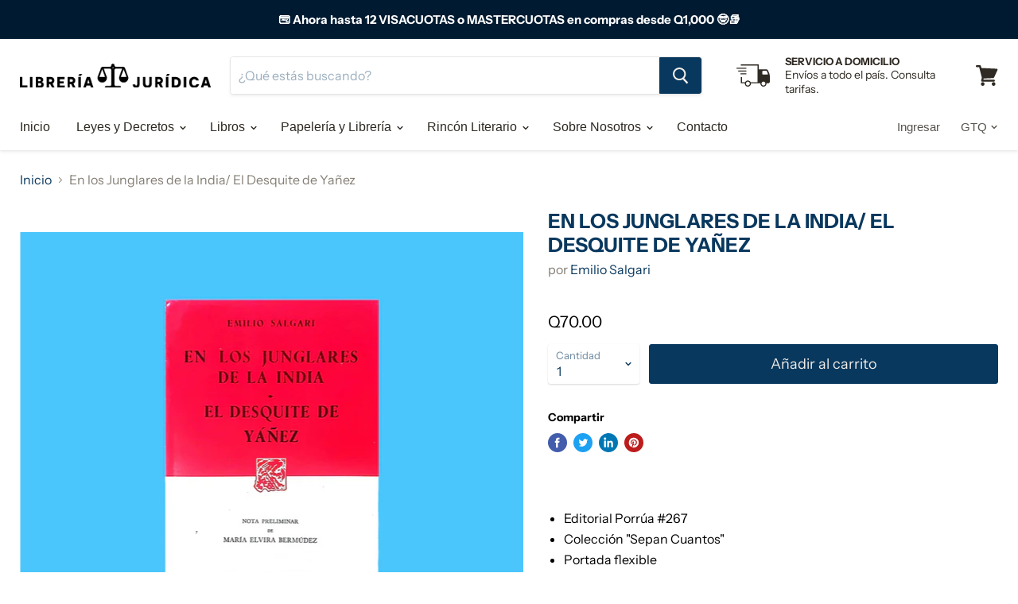

--- FILE ---
content_type: text/html; charset=utf-8
request_url: https://libreriajuridicagt.com/products/en-los-junglares-de-la-india
body_size: 30869
content:
<!doctype html>
<html class="no-js no-touch" lang="es">
  <head>
    <meta name="google-site-verification" content="G_wEoNhutq4Ozz0VkGyteBQJQMzkqYL6U9jyscOk-cM" />
    <meta charset="utf-8">
    <meta http-equiv="x-ua-compatible" content="IE=edge">
	
    <link rel="preconnect" href="https://cdn.shopify.com">
    <link rel="preconnect" href="https://fonts.shopifycdn.com">
    <link rel="preconnect" href="https://v.shopify.com">
    <link rel="preconnect" href="https://cdn.shopifycloud.com">

    <title>En los Junglares de la India/ El Desquite de Yañez— Libreria Juridica </title>

    
      <meta name="description" content="  Editorial Porrúa #267 Colección &quot;Sepan Cuantos&quot;  Portada flexible">
    

    
  <link rel="shortcut icon" href="//libreriajuridicagt.com/cdn/shop/files/new-logo_32x32.png?v=1613604061" type="image/png">


    
      <link rel="canonical" href="https://libreriajuridicagt.com/products/en-los-junglares-de-la-india" />
    

    <meta name="viewport" content="width=device-width">

    
    















<meta property="og:site_name" content="Libreria Juridica ">
<meta property="og:url" content="https://libreriajuridicagt.com/products/en-los-junglares-de-la-india">
<meta property="og:title" content="En los Junglares de la India/ El Desquite de Yañez">
<meta property="og:type" content="website">
<meta property="og:description" content="  Editorial Porrúa #267 Colección &quot;Sepan Cuantos&quot;  Portada flexible">




    
    
    

    
    
    <meta
      property="og:image"
      content="https://libreriajuridicagt.com/cdn/shop/products/PhotoRoom-20221109_175044_1200x1093.png?v=1668037868"
    />
    <meta
      property="og:image:secure_url"
      content="https://libreriajuridicagt.com/cdn/shop/products/PhotoRoom-20221109_175044_1200x1093.png?v=1668037868"
    />
    <meta property="og:image:width" content="1200" />
    <meta property="og:image:height" content="1093" />
    
    
    <meta property="og:image:alt" content="Social media image" />
  
















<meta name="twitter:title" content="En los Junglares de la India/ El Desquite de Yañez">
<meta name="twitter:description" content="  Editorial Porrúa #267 Colección &quot;Sepan Cuantos&quot;  Portada flexible">


    
    
    
      
      
      <meta name="twitter:card" content="summary_large_image">
    
    
    <meta
      property="twitter:image"
      content="https://libreriajuridicagt.com/cdn/shop/products/PhotoRoom-20221109_175044_1200x600_crop_center.png?v=1668037868"
    />
    <meta property="twitter:image:width" content="1200" />
    <meta property="twitter:image:height" content="600" />
    
    
    <meta property="twitter:image:alt" content="Social media image" />
  



    <link rel="preload" href="" as="font" crossorigin="anonymous">
    <link rel="preload" as="style" href="//libreriajuridicagt.com/cdn/shop/t/2/assets/theme.scss.css?v=108723383812128697771759259837">

    

<!-- Avada Boost Sales Script -->

      




          
          
          
          
          
          
          
          
          
          <script>
            const AVADA_ENHANCEMENTS = {};
            AVADA_ENHANCEMENTS.contentProtection = false;
            AVADA_ENHANCEMENTS.hideCheckoutButon = false;
            AVADA_ENHANCEMENTS.cartSticky = false;
            AVADA_ENHANCEMENTS.multiplePixelStatus = false;
            AVADA_ENHANCEMENTS.inactiveStatus = false;
            AVADA_ENHANCEMENTS.cartButtonAnimationStatus = false;
            AVADA_ENHANCEMENTS.whatsappStatus = false;
            AVADA_ENHANCEMENTS.messengerStatus = false;
            AVADA_ENHANCEMENTS.livechatStatus = false;
          </script>
































      <script>
        const AVADA_CDT = {};
        AVADA_CDT.template = "product";
        AVADA_CDT.collections = [];
        
          AVADA_CDT.collections.push("270767816843");
        
          AVADA_CDT.collections.push("186562085003");
        

        const AVADA_INVQTY = {};
        
          AVADA_INVQTY[41052111339659] = 1;
        

        AVADA_CDT.cartitem = 0;
        AVADA_CDT.moneyformat = `Q{{amount}}`;
        AVADA_CDT.cartTotalPrice = 0;
        
        AVADA_CDT.selected_variant_id = 41052111339659;
        AVADA_CDT.product = {"id": 7037010378891,"title": "En los Junglares de la India\/ El Desquite de Yañez","handle": "en-los-junglares-de-la-india","vendor": "Emilio Salgari",
            "type": "Rincón Literario","tags": ["Literatura"],"price": 7000,"price_min": 7000,"price_max": 7000,
            "available": true,"price_varies": false,"compare_at_price": null,
            "compare_at_price_min": 0,"compare_at_price_max": 0,
            "compare_at_price_varies": false,"variants": [{"id":41052111339659,"title":"Default Title","option1":"Default Title","option2":null,"option3":null,"sku":"","requires_shipping":true,"taxable":false,"featured_image":null,"available":true,"name":"En los Junglares de la India\/ El Desquite de Yañez","public_title":null,"options":["Default Title"],"price":7000,"weight":0,"compare_at_price":null,"inventory_management":"shopify","barcode":"","requires_selling_plan":false,"selling_plan_allocations":[]}],"featured_image": "\/\/libreriajuridicagt.com\/cdn\/shop\/products\/PhotoRoom-20221109_175044.png?v=1668037868","images": ["\/\/libreriajuridicagt.com\/cdn\/shop\/products\/PhotoRoom-20221109_175044.png?v=1668037868"]
            };
        

        window.AVADA_BADGES = window.AVADA_BADGES || {};
        window.AVADA_BADGES = []

        window.AVADA_GENERAL_SETTINGS = window.AVADA_GENERAL_SETTINGS || {};
        window.AVADA_GENERAL_SETTINGS = null

        window.AVADA_COUNDOWNS = window.AVADA_COUNDOWNS || {};
        window.AVADA_COUNDOWNS = [{},{}]

        window.AVADA_INACTIVE_TAB = window.AVADA_INACTIVE_TAB || {};
        window.AVADA_INACTIVE_TAB = null

        window.AVADA_LIVECHAT = window.AVADA_LIVECHAT || {};
        window.AVADA_LIVECHAT = null

        window.AVADA_STICKY_ATC = window.AVADA_STICKY_ATC || {};
        window.AVADA_STICKY_ATC = null

        window.AVADA_ATC_ANIMATION = window.AVADA_ATC_ANIMATION || {};
        window.AVADA_ATC_ANIMATION = null

        window.AVADA_SP = window.AVADA_SP || {};
        window.AVADA_SP = {"shop":"RKoTaV0bUrpw3qP9ak44","configuration":{"position":"bottom-left","hide_time_ago":false,"smart_hide":false,"smart_hide_time":3,"smart_hide_unit":"days","truncate_product_name":true,"display_duration":5,"first_delay":10,"pops_interval":10,"max_pops_display":20,"show_mobile":true,"mobile_position":"bottom","animation":"fadeInUp","out_animation":"fadeOutDown","with_sound":false,"display_order":"order","only_product_viewing":false,"notice_continuously":false,"custom_css":"","replay":true,"included_urls":"","excluded_urls":"","excluded_product_type":"","countries_all":true,"countries":[],"allow_show":"all","hide_close":true,"close_time":1,"close_time_unit":"days","support_rtl":false},"notifications":{"F0YlrvoilbKxt8vWDK0W":{"settings":{"heading_text":"","heading_font_weight":500,"heading_font_size":12,"content_text":"{{first_name}} {{last_name}} has become a customer","content_font_weight":800,"content_font_size":13,"background_image":null,"background_color":"#FFF","heading_color":"#000","text_color":"#142A47","time_color":"#142A47","with_border":false,"border_color":"#333333","border_width":1,"border_radius":20,"image_border_radius":20,"heading_decoration":null,"hover_product_decoration":null,"hover_product_color":"#122234","with_box_shadow":true,"font":"Raleway","language_code":"es","with_static_map":false,"use_dynamic_names":false,"dynamic_names":"","use_flag":false,"popup_custom_link":"","popup_custom_image":"https:\/\/cdn1.avada.io\/proofo\/images\/tick.png","display_type":"popup","use_counter":false,"counter_color":"#0b4697","counter_unit_color":"#0b4697","counter_unit_plural":"views","counter_unit_single":"view","truncate_product_name":false,"allow_show":"all","included_urls":"","excluded_urls":"","position":"bottom-left","display_duration":5,"show_mobile":true,"mobile_position":"bottom","support_rtl":false},"type":"signup","items":[{"date":"2024-05-07T18:01:07-06:00","last_name":"Linares Robles","first_name":"Karin","email":"","relativeDate":"hace 38 minutos","smart_hide":false},{"date":"2024-05-07T16:31:38-06:00","last_name":"RALDA BARRIOS","first_name":"YONI ROEL","email":"","relativeDate":"hace 2 horas","smart_hide":false},{"date":"2024-05-07T12:44:33-06:00","last_name":"Ramírez Jerónimo","first_name":"Hellen Gissel","email":"","relativeDate":"hace 6 horas","smart_hide":false},{"date":"2024-05-07T12:09:31-06:00","last_name":"Pérez","first_name":"Yari","email":"","relativeDate":"hace 6 horas","smart_hide":false},{"date":"2024-05-06T18:12:42-06:00","last_name":"CARRERARIVAS","first_name":"MIRNA MIREYA","email":"","relativeDate":"hace un día","smart_hide":false},{"date":"2024-05-06T14:48:19-06:00","last_name":"Herrera","first_name":"Britny","email":"","relativeDate":"hace un día","smart_hide":false},{"date":"2024-05-06T13:03:10-06:00","last_name":"Pop Ché","first_name":"Juan Amilcar","email":"","relativeDate":"hace un día","smart_hide":false},{"date":"2024-05-05T20:32:55-06:00","last_name":"Cruz Ruano","first_name":"Edvin Rolando","email":"","relativeDate":"hace 2 días","smart_hide":false},{"date":"2024-05-05T19:53:21-06:00","last_name":"Quiroa","first_name":"Emerson","email":"","relativeDate":"hace 2 días","smart_hide":false},{"date":"2024-05-05T19:53:21-06:00","last_name":"Quiroa","first_name":"Emerson","email":"","relativeDate":"hace 2 días","smart_hide":false},{"date":"2024-05-04T10:31:14-06:00","last_name":"","first_name":"","email":"","relativeDate":"hace 3 días","smart_hide":false},{"date":"2024-05-04T10:31:14-06:00","last_name":"","first_name":"","email":"","relativeDate":"hace 3 días","smart_hide":false},{"date":"2024-05-03T19:10:06-06:00","last_name":"Alfaro Alvarizaes","first_name":"melany Adriana","email":"","relativeDate":"hace 4 días","smart_hide":true},{"date":"2024-05-03T18:16:56-06:00","last_name":"castellanos","first_name":"Abner","email":"","relativeDate":"hace 4 días","smart_hide":true},{"date":"2024-05-02T18:55:01-06:00","last_name":"","first_name":"","email":"","relativeDate":"hace 5 días","smart_hide":true},{"date":"2024-05-02T17:38:17-06:00","last_name":"Marroquin","first_name":"Mary","email":"","relativeDate":"hace 5 días","smart_hide":true},{"date":"2024-05-02T14:52:34-06:00","last_name":"","first_name":"","email":"","relativeDate":"hace 5 días","smart_hide":true},{"date":"2024-05-02T13:23:03-06:00","last_name":"Juárez Chalí","first_name":"Alex","email":"","relativeDate":"hace 5 días","smart_hide":true},{"date":"2024-05-02T11:34:31-06:00","last_name":"MORALES CONTRERAS","first_name":"BYRON FERNANDO","email":"","relativeDate":"hace 5 días","smart_hide":true},{"date":"2024-05-02T09:43:47-06:00","last_name":"Aguilar","first_name":"Angie","email":"","relativeDate":"hace 5 días","smart_hide":true},{"date":"2024-05-02T09:25:39-06:00","last_name":"Oliva","first_name":"Luis","email":"","relativeDate":"hace 5 días","smart_hide":true},{"date":"2024-05-01T18:36:30-06:00","last_name":"Garcia","first_name":"Jasmin","email":"","relativeDate":"hace 6 días","smart_hide":true},{"date":"2024-05-01T09:01:39-06:00","last_name":"Chacon","first_name":"Edgar","email":"","relativeDate":"hace 6 días","smart_hide":true},{"date":"2024-05-01T06:28:19-06:00","last_name":"","first_name":"","email":"","relativeDate":"hace 7 días","smart_hide":true},{"date":"2024-05-01T06:28:19-06:00","last_name":"","first_name":"","email":"","relativeDate":"hace 7 días","smart_hide":true},{"date":"2024-05-01T06:28:19-06:00","last_name":"","first_name":"","email":"","relativeDate":"hace 7 días","smart_hide":true},{"date":"2024-04-30T17:24:48-06:00","last_name":"Arriaga","first_name":"Isabella","email":"","relativeDate":"hace 7 días","smart_hide":true},{"date":"2024-04-30T17:24:48-06:00","last_name":"Arriaga","first_name":"Isabella","email":"","relativeDate":"hace 7 días","smart_hide":true},{"date":"2024-04-30T17:24:48-06:00","last_name":"Arriaga","first_name":"Isabella","email":"","relativeDate":"hace 7 días","smart_hide":true},{"date":"2024-04-30T14:06:06-06:00","last_name":"Ortiz","first_name":"Jhasmin","email":"","relativeDate":"hace 7 días","smart_hide":true}],"source":"shopify\/new_customer"},"Vr2xnoOPhpqaTzjyCEkY":{"settings":{"heading_text":"{{first_name}} in {{city}}, {{country}}","heading_font_weight":500,"heading_font_size":12,"content_text":"Purchased {{product_name}}","content_font_weight":800,"content_font_size":13,"background_image":"","background_color":"#FFF","heading_color":"#111","text_color":"#142A47","time_color":"#234342","with_border":false,"border_color":"#333333","border_width":1,"border_radius":20,"image_border_radius":20,"heading_decoration":null,"hover_product_decoration":null,"hover_product_color":"#122234","with_box_shadow":true,"font":"Raleway","language_code":"en","with_static_map":false,"use_dynamic_names":false,"dynamic_names":"","use_flag":false,"popup_custom_link":"","popup_custom_image":"","display_type":"popup","use_counter":false,"counter_color":"#0b4697","counter_unit_color":"#0b4697","counter_unit_plural":"views","counter_unit_single":"view","truncate_product_name":false,"allow_show":"all","included_urls":"","excluded_urls":""},"type":"order","items":[{"date":"2024-05-08T00:39:11.000Z","country":"Guatemala","city":"Guatemala","shipping_first_name":"Emilio","product_image":"https:\/\/cdn.shopify.com\/s\/files\/1\/0378\/3052\/5067\/files\/PhotoRoom-20231028-075453.png?v=1698501437","shipping_city":"Guatemala","map_url":"https:\/\/storage.googleapis.com\/avada-boost-sales.appspot.com\/maps\/Guatemala.png","type":"order","product_name":"Derecho Procesal Constitucional","product_id":4924309536907,"product_handle":"derecho-procesal-constitucional","first_name":"Emilio","shipping_country":"Guatemala","product_link":"https:\/\/libreria-juridica.myshopify.com\/products\/derecho-procesal-constitucional","relativeDate":"a few seconds ago","smart_hide":false,"flag_url":"https:\/\/cdn1.avada.io\/proofo\/flags\/040-guatemala.svg"},{"date":"2024-05-07T18:11:40.000Z","country":"Guatemala","city":"San Luis Jilotepeque","shipping_first_name":"Yari","product_image":"https:\/\/cdn.shopify.com\/s\/files\/1\/0378\/3052\/5067\/products\/p-penal-sencillo.jpg?v=1594190710","shipping_city":"San Luis Jilotepeque","map_url":"https:\/\/storage.googleapis.com\/avada-boost-sales.appspot.com\/maps\/San Luis Jilotepeque.png","type":"order","product_name":"Código Procesal  Penal (edición sencilla)","product_id":4924258844811,"product_handle":"codigo-procesal-penal-edicion-sencilla","first_name":"Yari","shipping_country":"Guatemala","product_link":"https:\/\/libreria-juridica.myshopify.com\/products\/codigo-procesal-penal-edicion-sencilla","relativeDate":"6 hours ago","smart_hide":false,"flag_url":"https:\/\/cdn1.avada.io\/proofo\/flags\/040-guatemala.svg"},{"date":"2024-05-07T18:11:40.000Z","country":"Guatemala","city":"San Luis Jilotepeque","shipping_first_name":"Yari","product_image":"https:\/\/cdn.shopify.com\/s\/files\/1\/0378\/3052\/5067\/products\/no-photo_b0ab6d3f-64e0-48fa-b6d7-0f44dacc5822.jpg?v=1594189252","shipping_city":"San Luis Jilotepeque","map_url":"https:\/\/storage.googleapis.com\/avada-boost-sales.appspot.com\/maps\/San Luis Jilotepeque.png","type":"order","product_name":"Ley de Orden Público","product_id":4915330252939,"product_handle":"ley-de-orden-publico","first_name":"Yari","shipping_country":"Guatemala","product_link":"https:\/\/libreria-juridica.myshopify.com\/products\/ley-de-orden-publico","relativeDate":"6 hours ago","smart_hide":false,"flag_url":"https:\/\/cdn1.avada.io\/proofo\/flags\/040-guatemala.svg"},{"date":"2024-05-07T18:11:40.000Z","country":"Guatemala","city":"San Luis Jilotepeque","shipping_first_name":"Yari","product_image":"https:\/\/cdn.shopify.com\/s\/files\/1\/0378\/3052\/5067\/products\/PhotoRoom-20210826_094841.png?v=1629993029","shipping_city":"San Luis Jilotepeque","map_url":"https:\/\/storage.googleapis.com\/avada-boost-sales.appspot.com\/maps\/San Luis Jilotepeque.png","type":"order","product_name":"Ley de Probidad y Responsabilidad de Funcionarios y Empleados Públicos","product_id":4917244362891,"product_handle":"copia-de-ley-de-servicio-civil-y-su-reglamento","first_name":"Yari","shipping_country":"Guatemala","product_link":"https:\/\/libreria-juridica.myshopify.com\/products\/copia-de-ley-de-servicio-civil-y-su-reglamento","relativeDate":"6 hours ago","smart_hide":false,"flag_url":"https:\/\/cdn1.avada.io\/proofo\/flags\/040-guatemala.svg"},{"date":"2024-05-07T18:11:40.000Z","country":"Guatemala","city":"San Luis Jilotepeque","shipping_first_name":"Yari","product_image":"https:\/\/cdn.shopify.com\/s\/files\/1\/0378\/3052\/5067\/products\/no-photo_528761f5-4705-4c2d-87dd-8fc044b90cf4.jpg?v=1594189309","shipping_city":"San Luis Jilotepeque","map_url":"https:\/\/storage.googleapis.com\/avada-boost-sales.appspot.com\/maps\/San Luis Jilotepeque.png","type":"order","product_name":"Ley Orgánica del Ministerio Público -PGN","product_id":4921161580683,"product_handle":"copia-de-ley-de-acceso-a-la-informacion-publica","first_name":"Yari","shipping_country":"Guatemala","product_link":"https:\/\/libreria-juridica.myshopify.com\/products\/copia-de-ley-de-acceso-a-la-informacion-publica","relativeDate":"6 hours ago","smart_hide":false,"flag_url":"https:\/\/cdn1.avada.io\/proofo\/flags\/040-guatemala.svg"},{"date":"2024-05-07T18:11:40.000Z","country":"Guatemala","city":"San Luis Jilotepeque","shipping_first_name":"Yari","product_image":"https:\/\/cdn.shopify.com\/s\/files\/1\/0378\/3052\/5067\/products\/contrataciones.jpg?v=1594189266","shipping_city":"San Luis Jilotepeque","map_url":"https:\/\/storage.googleapis.com\/avada-boost-sales.appspot.com\/maps\/San Luis Jilotepeque.png","type":"order","product_name":"Ley de Contrataciones del Estado","product_id":4915441533067,"product_handle":"ley-de-contrataciones-del-estado-y-su-reglamento","first_name":"Yari","shipping_country":"Guatemala","product_link":"https:\/\/libreria-juridica.myshopify.com\/products\/ley-de-contrataciones-del-estado-y-su-reglamento","relativeDate":"6 hours ago","smart_hide":false,"flag_url":"https:\/\/cdn1.avada.io\/proofo\/flags\/040-guatemala.svg"},{"date":"2024-05-07T18:11:40.000Z","country":"Guatemala","city":"San Luis Jilotepeque","shipping_first_name":"Yari","product_image":"https:\/\/cdn.shopify.com\/s\/files\/1\/0378\/3052\/5067\/products\/acceso-informacion.jpg?v=1594189225","shipping_city":"San Luis Jilotepeque","map_url":"https:\/\/storage.googleapis.com\/avada-boost-sales.appspot.com\/maps\/San Luis Jilotepeque.png","type":"order","product_name":"Ley de Acceso a la Información  (Edición sencilla)","product_id":4742846709899,"product_handle":"ley-de-acceso-a-la-informacion-edicion-sencilla","first_name":"Yari","shipping_country":"Guatemala","product_link":"https:\/\/libreria-juridica.myshopify.com\/products\/ley-de-acceso-a-la-informacion-edicion-sencilla","relativeDate":"6 hours ago","smart_hide":false,"flag_url":"https:\/\/cdn1.avada.io\/proofo\/flags\/040-guatemala.svg"},{"date":"2024-05-07T18:11:40.000Z","country":"Guatemala","city":"San Luis Jilotepeque","shipping_first_name":"Yari","product_image":"https:\/\/cdn.shopify.com\/s\/files\/1\/0378\/3052\/5067\/products\/no-photo_384ba3d3-35b1-424f-ba21-ceca9b96ad01.jpg?v=1594190691","shipping_city":"San Luis Jilotepeque","map_url":"https:\/\/storage.googleapis.com\/avada-boost-sales.appspot.com\/maps\/San Luis Jilotepeque.png","type":"order","product_name":"Declaración Americana de los Derechos y Deberes del Hombre","product_id":4924152217739,"product_handle":"copia-de-libro-iii-comercio-maritimo","first_name":"Yari","shipping_country":"Guatemala","product_link":"https:\/\/libreria-juridica.myshopify.com\/products\/copia-de-libro-iii-comercio-maritimo","relativeDate":"6 hours ago","smart_hide":false,"flag_url":"https:\/\/cdn1.avada.io\/proofo\/flags\/040-guatemala.svg"},{"date":"2024-05-07T18:11:40.000Z","country":"Guatemala","city":"San Luis Jilotepeque","shipping_first_name":"Yari","product_image":"https:\/\/cdn.shopify.com\/s\/files\/1\/0378\/3052\/5067\/products\/no-photo_764187d4-af55-4b4c-8052-126ad3af380b.jpg?v=1594189324","shipping_city":"San Luis Jilotepeque","map_url":"https:\/\/storage.googleapis.com\/avada-boost-sales.appspot.com\/maps\/San Luis Jilotepeque.png","type":"order","product_name":"Ley de Idiomas Nacionales","product_id":4922218610827,"product_handle":"copia-de-ley-de-anuncios-en-vias-urbanas-vias-extraurbanas-y-similares","first_name":"Yari","shipping_country":"Guatemala","product_link":"https:\/\/libreria-juridica.myshopify.com\/products\/copia-de-ley-de-anuncios-en-vias-urbanas-vias-extraurbanas-y-similares","relativeDate":"6 hours ago","smart_hide":false,"flag_url":"https:\/\/cdn1.avada.io\/proofo\/flags\/040-guatemala.svg"},{"date":"2024-05-07T00:12:43.000Z","country":"Guatemala","city":"San Juan Sacatepequez","shipping_first_name":"MIRNA MIREYA","product_image":"https:\/\/cdn.shopify.com\/s\/files\/1\/0378\/3052\/5067\/products\/01---publica01.jpg?v=1607097671","shipping_city":"San Juan Sacatepequez","map_url":"https:\/\/storage.googleapis.com\/avada-boost-sales.appspot.com\/maps\/San Juan Sacatepequez.png","type":"order","product_name":"Paquete UMG Fase Pública","product_id":5065954066571,"product_handle":"paquete-umg-fase-publica","first_name":"MIRNA MIREYA","shipping_country":"Guatemala","product_link":"https:\/\/libreria-juridica.myshopify.com\/products\/paquete-umg-fase-publica","relativeDate":"a day ago","smart_hide":false,"flag_url":"https:\/\/cdn1.avada.io\/proofo\/flags\/040-guatemala.svg"},{"date":"2024-05-07T00:12:43.000Z","country":"Guatemala","city":"San Juan Sacatepequez","shipping_first_name":"MIRNA MIREYA","product_image":"https:\/\/cdn.shopify.com\/s\/files\/1\/0378\/3052\/5067\/products\/POST-IT-COLORES.jpg?v=1600119754","shipping_city":"San Juan Sacatepequez","map_url":"https:\/\/storage.googleapis.com\/avada-boost-sales.appspot.com\/maps\/San Juan Sacatepequez.png","type":"order","product_name":"Banderitas Post-It (Flechas)","product_id":5017285197963,"product_handle":"banderitas-post-it-flechas","first_name":"MIRNA MIREYA","shipping_country":"Guatemala","product_link":"https:\/\/libreria-juridica.myshopify.com\/products\/banderitas-post-it-flechas","relativeDate":"a day ago","smart_hide":false,"flag_url":"https:\/\/cdn1.avada.io\/proofo\/flags\/040-guatemala.svg"},{"date":"2024-05-06T23:44:27.000Z","country":"Guatemala","city":"Guatemala","shipping_first_name":"Nancy","product_image":"https:\/\/cdn.shopify.com\/s\/files\/1\/0378\/3052\/5067\/products\/50773269_1966861970033483_7780327952419389440_o.jpg?v=1594190809","shipping_city":"Guatemala","map_url":"https:\/\/storage.googleapis.com\/avada-boost-sales.appspot.com\/maps\/Guatemala.png","type":"order","product_name":"Instrumentos Universales e Interamericanos de Derechos Humanos","product_id":4945472651403,"product_handle":"instrumentos-universales-e-interamericanos-de-derechos-humanos","first_name":"Nancy","shipping_country":"Guatemala","product_link":"https:\/\/libreria-juridica.myshopify.com\/products\/instrumentos-universales-e-interamericanos-de-derechos-humanos","relativeDate":"a day ago","smart_hide":false,"flag_url":"https:\/\/cdn1.avada.io\/proofo\/flags\/040-guatemala.svg"},{"date":"2024-05-06T23:44:27.000Z","country":"Guatemala","city":"Guatemala","shipping_first_name":"Nancy","product_image":"https:\/\/cdn.shopify.com\/s\/files\/1\/0378\/3052\/5067\/products\/PhotoRoom-20220829_105010.png?v=1661792290","shipping_city":"Guatemala","map_url":"https:\/\/storage.googleapis.com\/avada-boost-sales.appspot.com\/maps\/Guatemala.png","type":"order","product_name":"Ley de Expropiación","product_id":4921222856843,"product_handle":"copia-de-ley-reguladora-de-las-areas-de-reserva-territorial-del-estado-de-guatemala-ocret","first_name":"Nancy","shipping_country":"Guatemala","product_link":"https:\/\/libreria-juridica.myshopify.com\/products\/copia-de-ley-reguladora-de-las-areas-de-reserva-territorial-del-estado-de-guatemala-ocret","relativeDate":"a day ago","smart_hide":false,"flag_url":"https:\/\/cdn1.avada.io\/proofo\/flags\/040-guatemala.svg"},{"date":"2024-05-06T23:44:27.000Z","country":"Guatemala","city":"Guatemala","shipping_first_name":"Nancy","product_image":"https:\/\/cdn.shopify.com\/s\/files\/1\/0378\/3052\/5067\/products\/areas-protegidas.jpg?v=1594189335","shipping_city":"Guatemala","map_url":"https:\/\/storage.googleapis.com\/avada-boost-sales.appspot.com\/maps\/Guatemala.png","type":"order","product_name":"Ley de Áreas Protegidas","product_id":4922355548299,"product_handle":"copia-de-ley-de-organizaciones-no-gubernamentales-para-el-desarrollo-ong-s-2","first_name":"Nancy","shipping_country":"Guatemala","product_link":"https:\/\/libreria-juridica.myshopify.com\/products\/copia-de-ley-de-organizaciones-no-gubernamentales-para-el-desarrollo-ong-s-2","relativeDate":"a day ago","smart_hide":false,"flag_url":"https:\/\/cdn1.avada.io\/proofo\/flags\/040-guatemala.svg"},{"date":"2024-05-06T23:44:27.000Z","country":"Guatemala","city":"Guatemala","shipping_first_name":"Nancy","product_image":"https:\/\/cdn.shopify.com\/s\/files\/1\/0378\/3052\/5067\/products\/no-photo_b75dd081-c54d-4fac-a77b-f016d6a3efd2.jpg?v=1594189316","shipping_city":"Guatemala","map_url":"https:\/\/storage.googleapis.com\/avada-boost-sales.appspot.com\/maps\/Guatemala.png","type":"order","product_name":"Ley de Parcelamientos Urbanos","product_id":4921223970955,"product_handle":"copia-de-ley-de-expropiacion","first_name":"Nancy","shipping_country":"Guatemala","product_link":"https:\/\/libreria-juridica.myshopify.com\/products\/copia-de-ley-de-expropiacion","relativeDate":"a day ago","smart_hide":false,"flag_url":"https:\/\/cdn1.avada.io\/proofo\/flags\/040-guatemala.svg"},{"date":"2024-05-06T23:44:27.000Z","country":"Guatemala","city":"Guatemala","shipping_first_name":"Nancy","product_image":"https:\/\/cdn.shopify.com\/s\/files\/1\/0378\/3052\/5067\/products\/no-photo_c55fa092-a59f-41b1-8878-96266ae5ae28.jpg?v=1594189316","shipping_city":"Guatemala","map_url":"https:\/\/storage.googleapis.com\/avada-boost-sales.appspot.com\/maps\/Guatemala.png","type":"order","product_name":"Titulación Supletoria","product_id":4921224921227,"product_handle":"copia-de-ley-de-parcelamientos-urbanos","first_name":"Nancy","shipping_country":"Guatemala","product_link":"https:\/\/libreria-juridica.myshopify.com\/products\/copia-de-ley-de-parcelamientos-urbanos","relativeDate":"a day ago","smart_hide":false,"flag_url":"https:\/\/cdn1.avada.io\/proofo\/flags\/040-guatemala.svg"},{"date":"2024-05-06T20:48:20.000Z","country":"Guatemala","city":"Huehuetenango","shipping_first_name":"Britny","product_image":"https:\/\/cdn.shopify.com\/s\/files\/1\/0378\/3052\/5067\/products\/no-photo_b0ab6d3f-64e0-48fa-b6d7-0f44dacc5822.jpg?v=1594189252","shipping_city":"Huehuetenango","map_url":"https:\/\/storage.googleapis.com\/avada-boost-sales.appspot.com\/maps\/Huehuetenango.png","type":"order","product_name":"Ley de Orden Público","product_id":4915330252939,"product_handle":"ley-de-orden-publico","first_name":"Britny","shipping_country":"Guatemala","product_link":"https:\/\/libreria-juridica.myshopify.com\/products\/ley-de-orden-publico","relativeDate":"a day ago","smart_hide":false,"flag_url":"https:\/\/cdn1.avada.io\/proofo\/flags\/040-guatemala.svg"},{"date":"2024-05-06T20:48:20.000Z","country":"Guatemala","city":"Huehuetenango","shipping_first_name":"Britny","product_image":"https:\/\/cdn.shopify.com\/s\/files\/1\/0378\/3052\/5067\/products\/renap.jpg?v=1594189287","shipping_city":"Huehuetenango","map_url":"https:\/\/storage.googleapis.com\/avada-boost-sales.appspot.com\/maps\/Huehuetenango.png","type":"order","product_name":"Ley del Registro Nacional de las Personas - RENAP-","product_id":4917528101003,"product_handle":"copia-de-ley-del-registro-de-informacion-catastral-ric","first_name":"Britny","shipping_country":"Guatemala","product_link":"https:\/\/libreria-juridica.myshopify.com\/products\/copia-de-ley-del-registro-de-informacion-catastral-ric","relativeDate":"a day ago","smart_hide":false,"flag_url":"https:\/\/cdn1.avada.io\/proofo\/flags\/040-guatemala.svg"},{"date":"2024-05-06T20:48:20.000Z","country":"Guatemala","city":"Huehuetenango","shipping_first_name":"Britny","product_image":"https:\/\/cdn.shopify.com\/s\/files\/1\/0378\/3052\/5067\/products\/adopciones.jpg?v=1594189288","shipping_city":"Huehuetenango","map_url":"https:\/\/storage.googleapis.com\/avada-boost-sales.appspot.com\/maps\/Huehuetenango.png","type":"order","product_name":"Ley de Adopciones","product_id":4917564407947,"product_handle":"copia-de-ley-nacional-para-el-desarrollo-de-la-cultura-fisica-y-el-deporte-cdag","first_name":"Britny","shipping_country":"Guatemala","product_link":"https:\/\/libreria-juridica.myshopify.com\/products\/copia-de-ley-nacional-para-el-desarrollo-de-la-cultura-fisica-y-el-deporte-cdag","relativeDate":"a day ago","smart_hide":false,"flag_url":"https:\/\/cdn1.avada.io\/proofo\/flags\/040-guatemala.svg"},{"date":"2024-05-06T20:48:20.000Z","country":"Guatemala","city":"Huehuetenango","shipping_first_name":"Britny","product_image":"https:\/\/cdn.shopify.com\/s\/files\/1\/0378\/3052\/5067\/products\/01_76412778-b63b-4b9f-95ff-bb3eb7b27b61.jpg?v=1594190712","shipping_city":"Huehuetenango","map_url":"https:\/\/storage.googleapis.com\/avada-boost-sales.appspot.com\/maps\/Huehuetenango.png","type":"order","product_name":"Sistema de Frenos y Contrapesos en el Gobierno del Estado de Guatemala","product_id":4924310356107,"product_handle":"sistema-de-frenos-y-contrapesos-en-el-gobierno-del-estado-de-guatemala","first_name":"Britny","shipping_country":"Guatemala","product_link":"https:\/\/libreria-juridica.myshopify.com\/products\/sistema-de-frenos-y-contrapesos-en-el-gobierno-del-estado-de-guatemala","relativeDate":"a day ago","smart_hide":false,"flag_url":"https:\/\/cdn1.avada.io\/proofo\/flags\/040-guatemala.svg"},{"date":"2024-05-06T19:03:11.000Z","country":"Guatemala","city":"San Pedro Carcha","shipping_first_name":"Juan Amilcar","product_image":"https:\/\/cdn.shopify.com\/s\/files\/1\/0378\/3052\/5067\/products\/58686704_2095758933810452_3765812679294320640_o.jpg?v=1594190800","shipping_city":"San Pedro Carcha","map_url":"https:\/\/storage.googleapis.com\/avada-boost-sales.appspot.com\/maps\/San Pedro Carcha.png","type":"order","product_name":"Introducción a la Criminalistica y Ciencias Forenses","product_id":4941609468043,"product_handle":"introduccion-a-la-criminalistica-y-ciencias-forenses","first_name":"Juan Amilcar","shipping_country":"Guatemala","product_link":"https:\/\/libreria-juridica.myshopify.com\/products\/introduccion-a-la-criminalistica-y-ciencias-forenses","relativeDate":"a day ago","smart_hide":false,"flag_url":"https:\/\/cdn1.avada.io\/proofo\/flags\/040-guatemala.svg"},{"date":"2024-05-06T17:19:26.000Z","country":"Guatemala","city":"Santa Cruz del Quiché","shipping_first_name":"Enrique Maximiliano","product_image":"https:\/\/cdn.shopify.com\/s\/files\/1\/0378\/3052\/5067\/files\/20240118-154236_0000.png?v=1705614200","shipping_city":"Santa Cruz del Quiché","map_url":"https:\/\/storage.googleapis.com\/avada-boost-sales.appspot.com\/maps\/Santa Cruz del Quiché.png","type":"order","product_name":"Introducción al Derecho Tomo I","product_id":4925178511499,"product_handle":"introduccion-al-derecho","first_name":"Enrique Maximiliano","shipping_country":"Guatemala","product_link":"https:\/\/libreria-juridica.myshopify.com\/products\/introduccion-al-derecho","relativeDate":"a day ago","smart_hide":false,"flag_url":"https:\/\/cdn1.avada.io\/proofo\/flags\/040-guatemala.svg"},{"date":"2024-05-06T16:15:40.000Z","country":"Guatemala","city":"Cuilapa","shipping_first_name":"","product_image":"https:\/\/cdn.shopify.com\/s\/files\/1\/0378\/3052\/5067\/files\/HORARIOS-SEMANA_SANTA_20240410_103046_0000.png?v=1712766969","shipping_city":"","map_url":"https:\/\/storage.googleapis.com\/avada-boost-sales.appspot.com\/maps\/Cuilapa.png","type":"order","product_name":"La Fase Privada Del Examen Técnico Profesional","product_id":4869344821387,"product_handle":"la-fase-privada-del-examen-tecnico-profesional","first_name":"BYRON FERNANDO","shipping_country":"","product_link":"https:\/\/libreria-juridica.myshopify.com\/products\/la-fase-privada-del-examen-tecnico-profesional","relativeDate":"a day ago","smart_hide":false,"flag_url":"https:\/\/cdn1.avada.io\/proofo\/flags\/040-guatemala.svg"},{"date":"2024-05-06T02:32:56.000Z","country":"Guatemala","city":"Guastatoya","shipping_first_name":"Edvin Rolando","product_image":"https:\/\/cdn.shopify.com\/s\/files\/1\/0378\/3052\/5067\/products\/02_08f6be97-d7fe-49ba-8129-d6ef82ad0128.jpg?v=1637257793","shipping_city":"Guastatoya","map_url":"https:\/\/storage.googleapis.com\/avada-boost-sales.appspot.com\/maps\/Guastatoya.png","type":"order","product_name":"Derecho Laboral Guatemalteco","product_id":4941557334155,"product_handle":"derecho-laboral-guatemalteco","first_name":"Edvin Rolando","shipping_country":"Guatemala","product_link":"https:\/\/libreria-juridica.myshopify.com\/products\/derecho-laboral-guatemalteco","relativeDate":"2 days ago","smart_hide":false,"flag_url":"https:\/\/cdn1.avada.io\/proofo\/flags\/040-guatemala.svg"},{"date":"2024-05-06T01:53:23.000Z","country":"Guatemala","city":"Mazatenango","shipping_first_name":"Emerson","product_image":"https:\/\/cdn.shopify.com\/s\/files\/1\/0378\/3052\/5067\/products\/02_08f6be97-d7fe-49ba-8129-d6ef82ad0128.jpg?v=1637257793","shipping_city":"Mazatenango","map_url":"https:\/\/storage.googleapis.com\/avada-boost-sales.appspot.com\/maps\/Mazatenango.png","type":"order","product_name":"Derecho Laboral Guatemalteco","product_id":4941557334155,"product_handle":"derecho-laboral-guatemalteco","first_name":"Emerson","shipping_country":"Guatemala","product_link":"https:\/\/libreria-juridica.myshopify.com\/products\/derecho-laboral-guatemalteco","relativeDate":"2 days ago","smart_hide":false,"flag_url":"https:\/\/cdn1.avada.io\/proofo\/flags\/040-guatemala.svg"},{"date":"2024-05-05T00:19:53.000Z","country":"Guatemala","city":"Guatemala","shipping_first_name":"Maria","product_image":"https:\/\/cdn.shopify.com\/s\/files\/1\/0378\/3052\/5067\/products\/01_a34764be-b119-48b2-8426-b2112723fad5.jpg?v=1609785054","shipping_city":"Guatemala","map_url":"https:\/\/storage.googleapis.com\/avada-boost-sales.appspot.com\/maps\/Guatemala.png","type":"order","product_name":"Paquete de Códigos Principales","product_id":4940878741643,"product_handle":"paquete-de-codigos-principales","first_name":"Maria","shipping_country":"Guatemala","product_link":"https:\/\/libreria-juridica.myshopify.com\/products\/paquete-de-codigos-principales","relativeDate":"3 days ago","smart_hide":false,"flag_url":"https:\/\/cdn1.avada.io\/proofo\/flags\/040-guatemala.svg"},{"date":"2024-05-04T01:10:07.000Z","country":"Guatemala","city":"Chimaltenango","shipping_first_name":"melany Adriana","product_image":"https:\/\/cdn.shopify.com\/s\/files\/1\/0378\/3052\/5067\/products\/no-photo_126f28dd-5fb7-4b6f-9747-853e4bdd604c.jpg?v=1594190701","shipping_city":"Chimaltenango","map_url":"https:\/\/storage.googleapis.com\/avada-boost-sales.appspot.com\/maps\/Chimaltenango.png","type":"order","product_name":"Ley de Implementación del Control Telemático en el Proceso Penal","product_id":4924225126539,"product_handle":"copia-de-ley-de-tarjeta-de-credito","first_name":"melany Adriana","shipping_country":"Guatemala","product_link":"https:\/\/libreria-juridica.myshopify.com\/products\/copia-de-ley-de-tarjeta-de-credito","relativeDate":"4 days ago","smart_hide":true,"flag_url":"https:\/\/cdn1.avada.io\/proofo\/flags\/040-guatemala.svg"},{"date":"2024-05-04T01:10:07.000Z","country":"Guatemala","city":"Chimaltenango","shipping_first_name":"melany Adriana","product_image":"https:\/\/cdn.shopify.com\/s\/files\/1\/0378\/3052\/5067\/products\/01_a34764be-b119-48b2-8426-b2112723fad5.jpg?v=1609785054","shipping_city":"Chimaltenango","map_url":"https:\/\/storage.googleapis.com\/avada-boost-sales.appspot.com\/maps\/Chimaltenango.png","type":"order","product_name":"Paquete de Códigos Principales","product_id":4940878741643,"product_handle":"paquete-de-codigos-principales","first_name":"melany Adriana","shipping_country":"Guatemala","product_link":"https:\/\/libreria-juridica.myshopify.com\/products\/paquete-de-codigos-principales","relativeDate":"4 days ago","smart_hide":true,"flag_url":"https:\/\/cdn1.avada.io\/proofo\/flags\/040-guatemala.svg"},{"date":"2024-05-04T00:16:57.000Z","country":"Guatemala","city":"San Luis","shipping_first_name":"Abner","product_image":"https:\/\/cdn.shopify.com\/s\/files\/1\/0378\/3052\/5067\/files\/PhotoRoom-20230814-110232.png?v=1692032680","shipping_city":"San Luis","map_url":"https:\/\/storage.googleapis.com\/avada-boost-sales.appspot.com\/maps\/San Luis.png","type":"order","product_name":"El Notario Ante la Contratación Civil y Mercantil","product_id":6579969032331,"product_handle":"el-notario-ante-la-contratacion-civil-y-mercantil-1","first_name":"Abner","shipping_country":"Guatemala","product_link":"https:\/\/libreria-juridica.myshopify.com\/products\/el-notario-ante-la-contratacion-civil-y-mercantil-1","relativeDate":"4 days ago","smart_hide":true,"flag_url":"https:\/\/cdn1.avada.io\/proofo\/flags\/040-guatemala.svg"},{"date":"2024-05-02T23:38:20.000Z","country":"Guatemala","city":"Guatemala","shipping_first_name":"Mary","product_image":"https:\/\/cdn.shopify.com\/s\/files\/1\/0378\/3052\/5067\/files\/HORARIOS-SEMANA_SANTA_20240425_113944_0000.png?v=1714066933","shipping_city":"Guatemala","map_url":"https:\/\/storage.googleapis.com\/avada-boost-sales.appspot.com\/maps\/Guatemala.png","type":"order","product_name":"Stick Flags Banderitas SIGN HERE","product_id":7380474298507,"product_handle":"stick-flags-banderitas-sign-here","first_name":"Mary","shipping_country":"Guatemala","product_link":"https:\/\/libreria-juridica.myshopify.com\/products\/stick-flags-banderitas-sign-here","relativeDate":"5 days ago","smart_hide":true,"flag_url":"https:\/\/cdn1.avada.io\/proofo\/flags\/040-guatemala.svg"}],"source":"shopify\/order"}}}

         window.AVADA_BS_FSB = window.AVADA_BS_FSB || {};
         window.AVADA_BS_FSB = {
          bars: [],
          cart: 0,
          compatible: {
            langify: ''
          }
        }
      </script>
<!-- /Avada Boost Sales Script -->

<script>window.performance && window.performance.mark && window.performance.mark('shopify.content_for_header.start');</script><meta name="google-site-verification" content="EYVhp6a2CMMQ0E4DAK2BxCSZhoaasiXMeop7km0P2ds">
<meta name="facebook-domain-verification" content="co7it3eyvgkloeffwbbsgm684xmyvq">
<meta name="google-site-verification" content="w6bBampoZnw7rKaRexY6csSQvkPW-1iLt3jDc2OLwdw">
<meta id="shopify-digital-wallet" name="shopify-digital-wallet" content="/37830525067/digital_wallets/dialog">
<link rel="alternate" type="application/json+oembed" href="https://libreriajuridicagt.com/products/en-los-junglares-de-la-india.oembed">
<script async="async" src="/checkouts/internal/preloads.js?locale=es-GT"></script>
<script id="shopify-features" type="application/json">{"accessToken":"730cea4bee83a632e52e8c21b04ba903","betas":["rich-media-storefront-analytics"],"domain":"libreriajuridicagt.com","predictiveSearch":true,"shopId":37830525067,"locale":"es"}</script>
<script>var Shopify = Shopify || {};
Shopify.shop = "libreria-juridica.myshopify.com";
Shopify.locale = "es";
Shopify.currency = {"active":"GTQ","rate":"1.0"};
Shopify.country = "GT";
Shopify.theme = {"name":"libreriajuridica-abril2022","id":94584111243,"schema_name":"Empire","schema_version":"5.1.1","theme_store_id":838,"role":"main"};
Shopify.theme.handle = "null";
Shopify.theme.style = {"id":null,"handle":null};
Shopify.cdnHost = "libreriajuridicagt.com/cdn";
Shopify.routes = Shopify.routes || {};
Shopify.routes.root = "/";</script>
<script type="module">!function(o){(o.Shopify=o.Shopify||{}).modules=!0}(window);</script>
<script>!function(o){function n(){var o=[];function n(){o.push(Array.prototype.slice.apply(arguments))}return n.q=o,n}var t=o.Shopify=o.Shopify||{};t.loadFeatures=n(),t.autoloadFeatures=n()}(window);</script>
<script id="shop-js-analytics" type="application/json">{"pageType":"product"}</script>
<script defer="defer" async type="module" src="//libreriajuridicagt.com/cdn/shopifycloud/shop-js/modules/v2/client.init-shop-cart-sync_BSQ69bm3.es.esm.js"></script>
<script defer="defer" async type="module" src="//libreriajuridicagt.com/cdn/shopifycloud/shop-js/modules/v2/chunk.common_CIqZBrE6.esm.js"></script>
<script type="module">
  await import("//libreriajuridicagt.com/cdn/shopifycloud/shop-js/modules/v2/client.init-shop-cart-sync_BSQ69bm3.es.esm.js");
await import("//libreriajuridicagt.com/cdn/shopifycloud/shop-js/modules/v2/chunk.common_CIqZBrE6.esm.js");

  window.Shopify.SignInWithShop?.initShopCartSync?.({"fedCMEnabled":true,"windoidEnabled":true});

</script>
<script>(function() {
  var isLoaded = false;
  function asyncLoad() {
    if (isLoaded) return;
    isLoaded = true;
    var urls = ["https:\/\/chimpstatic.com\/mcjs-connected\/js\/users\/9de37b4994fc176e0b360f0b9\/4edb0dc7bd9b49295d78c2181.js?shop=libreria-juridica.myshopify.com","",""];
    for (var i = 0; i < urls.length; i++) {
      var s = document.createElement('script');
      s.type = 'text/javascript';
      s.async = true;
      s.src = urls[i];
      var x = document.getElementsByTagName('script')[0];
      x.parentNode.insertBefore(s, x);
    }
  };
  if(window.attachEvent) {
    window.attachEvent('onload', asyncLoad);
  } else {
    window.addEventListener('load', asyncLoad, false);
  }
})();</script>
<script id="__st">var __st={"a":37830525067,"offset":-21600,"reqid":"8e05cd24-24d0-41e5-8521-965839b41dce-1768904515","pageurl":"libreriajuridicagt.com\/products\/en-los-junglares-de-la-india","u":"8d1f8069be39","p":"product","rtyp":"product","rid":7037010378891};</script>
<script>window.ShopifyPaypalV4VisibilityTracking = true;</script>
<script id="captcha-bootstrap">!function(){'use strict';const t='contact',e='account',n='new_comment',o=[[t,t],['blogs',n],['comments',n],[t,'customer']],c=[[e,'customer_login'],[e,'guest_login'],[e,'recover_customer_password'],[e,'create_customer']],r=t=>t.map((([t,e])=>`form[action*='/${t}']:not([data-nocaptcha='true']) input[name='form_type'][value='${e}']`)).join(','),a=t=>()=>t?[...document.querySelectorAll(t)].map((t=>t.form)):[];function s(){const t=[...o],e=r(t);return a(e)}const i='password',u='form_key',d=['recaptcha-v3-token','g-recaptcha-response','h-captcha-response',i],f=()=>{try{return window.sessionStorage}catch{return}},m='__shopify_v',_=t=>t.elements[u];function p(t,e,n=!1){try{const o=window.sessionStorage,c=JSON.parse(o.getItem(e)),{data:r}=function(t){const{data:e,action:n}=t;return t[m]||n?{data:e,action:n}:{data:t,action:n}}(c);for(const[e,n]of Object.entries(r))t.elements[e]&&(t.elements[e].value=n);n&&o.removeItem(e)}catch(o){console.error('form repopulation failed',{error:o})}}const l='form_type',E='cptcha';function T(t){t.dataset[E]=!0}const w=window,h=w.document,L='Shopify',v='ce_forms',y='captcha';let A=!1;((t,e)=>{const n=(g='f06e6c50-85a8-45c8-87d0-21a2b65856fe',I='https://cdn.shopify.com/shopifycloud/storefront-forms-hcaptcha/ce_storefront_forms_captcha_hcaptcha.v1.5.2.iife.js',D={infoText:'Protegido por hCaptcha',privacyText:'Privacidad',termsText:'Términos'},(t,e,n)=>{const o=w[L][v],c=o.bindForm;if(c)return c(t,g,e,D).then(n);var r;o.q.push([[t,g,e,D],n]),r=I,A||(h.body.append(Object.assign(h.createElement('script'),{id:'captcha-provider',async:!0,src:r})),A=!0)});var g,I,D;w[L]=w[L]||{},w[L][v]=w[L][v]||{},w[L][v].q=[],w[L][y]=w[L][y]||{},w[L][y].protect=function(t,e){n(t,void 0,e),T(t)},Object.freeze(w[L][y]),function(t,e,n,w,h,L){const[v,y,A,g]=function(t,e,n){const i=e?o:[],u=t?c:[],d=[...i,...u],f=r(d),m=r(i),_=r(d.filter((([t,e])=>n.includes(e))));return[a(f),a(m),a(_),s()]}(w,h,L),I=t=>{const e=t.target;return e instanceof HTMLFormElement?e:e&&e.form},D=t=>v().includes(t);t.addEventListener('submit',(t=>{const e=I(t);if(!e)return;const n=D(e)&&!e.dataset.hcaptchaBound&&!e.dataset.recaptchaBound,o=_(e),c=g().includes(e)&&(!o||!o.value);(n||c)&&t.preventDefault(),c&&!n&&(function(t){try{if(!f())return;!function(t){const e=f();if(!e)return;const n=_(t);if(!n)return;const o=n.value;o&&e.removeItem(o)}(t);const e=Array.from(Array(32),(()=>Math.random().toString(36)[2])).join('');!function(t,e){_(t)||t.append(Object.assign(document.createElement('input'),{type:'hidden',name:u})),t.elements[u].value=e}(t,e),function(t,e){const n=f();if(!n)return;const o=[...t.querySelectorAll(`input[type='${i}']`)].map((({name:t})=>t)),c=[...d,...o],r={};for(const[a,s]of new FormData(t).entries())c.includes(a)||(r[a]=s);n.setItem(e,JSON.stringify({[m]:1,action:t.action,data:r}))}(t,e)}catch(e){console.error('failed to persist form',e)}}(e),e.submit())}));const S=(t,e)=>{t&&!t.dataset[E]&&(n(t,e.some((e=>e===t))),T(t))};for(const o of['focusin','change'])t.addEventListener(o,(t=>{const e=I(t);D(e)&&S(e,y())}));const B=e.get('form_key'),M=e.get(l),P=B&&M;t.addEventListener('DOMContentLoaded',(()=>{const t=y();if(P)for(const e of t)e.elements[l].value===M&&p(e,B);[...new Set([...A(),...v().filter((t=>'true'===t.dataset.shopifyCaptcha))])].forEach((e=>S(e,t)))}))}(h,new URLSearchParams(w.location.search),n,t,e,['guest_login'])})(!0,!0)}();</script>
<script integrity="sha256-4kQ18oKyAcykRKYeNunJcIwy7WH5gtpwJnB7kiuLZ1E=" data-source-attribution="shopify.loadfeatures" defer="defer" src="//libreriajuridicagt.com/cdn/shopifycloud/storefront/assets/storefront/load_feature-a0a9edcb.js" crossorigin="anonymous"></script>
<script data-source-attribution="shopify.dynamic_checkout.dynamic.init">var Shopify=Shopify||{};Shopify.PaymentButton=Shopify.PaymentButton||{isStorefrontPortableWallets:!0,init:function(){window.Shopify.PaymentButton.init=function(){};var t=document.createElement("script");t.src="https://libreriajuridicagt.com/cdn/shopifycloud/portable-wallets/latest/portable-wallets.es.js",t.type="module",document.head.appendChild(t)}};
</script>
<script data-source-attribution="shopify.dynamic_checkout.buyer_consent">
  function portableWalletsHideBuyerConsent(e){var t=document.getElementById("shopify-buyer-consent"),n=document.getElementById("shopify-subscription-policy-button");t&&n&&(t.classList.add("hidden"),t.setAttribute("aria-hidden","true"),n.removeEventListener("click",e))}function portableWalletsShowBuyerConsent(e){var t=document.getElementById("shopify-buyer-consent"),n=document.getElementById("shopify-subscription-policy-button");t&&n&&(t.classList.remove("hidden"),t.removeAttribute("aria-hidden"),n.addEventListener("click",e))}window.Shopify?.PaymentButton&&(window.Shopify.PaymentButton.hideBuyerConsent=portableWalletsHideBuyerConsent,window.Shopify.PaymentButton.showBuyerConsent=portableWalletsShowBuyerConsent);
</script>
<script data-source-attribution="shopify.dynamic_checkout.cart.bootstrap">document.addEventListener("DOMContentLoaded",(function(){function t(){return document.querySelector("shopify-accelerated-checkout-cart, shopify-accelerated-checkout")}if(t())Shopify.PaymentButton.init();else{new MutationObserver((function(e,n){t()&&(Shopify.PaymentButton.init(),n.disconnect())})).observe(document.body,{childList:!0,subtree:!0})}}));
</script>

<script>window.performance && window.performance.mark && window.performance.mark('shopify.content_for_header.end');</script>

    <link href="//libreriajuridicagt.com/cdn/shop/t/2/assets/theme.scss.css?v=108723383812128697771759259837" rel="stylesheet" type="text/css" media="all" />
    <link rel="stylesheet" href="https://cdn.shopify.com/shopifycloud/shopify-plyr/v1.0/shopify-plyr.css">
<link href="https://monorail-edge.shopifysvc.com" rel="dns-prefetch">
<script>(function(){if ("sendBeacon" in navigator && "performance" in window) {try {var session_token_from_headers = performance.getEntriesByType('navigation')[0].serverTiming.find(x => x.name == '_s').description;} catch {var session_token_from_headers = undefined;}var session_cookie_matches = document.cookie.match(/_shopify_s=([^;]*)/);var session_token_from_cookie = session_cookie_matches && session_cookie_matches.length === 2 ? session_cookie_matches[1] : "";var session_token = session_token_from_headers || session_token_from_cookie || "";function handle_abandonment_event(e) {var entries = performance.getEntries().filter(function(entry) {return /monorail-edge.shopifysvc.com/.test(entry.name);});if (!window.abandonment_tracked && entries.length === 0) {window.abandonment_tracked = true;var currentMs = Date.now();var navigation_start = performance.timing.navigationStart;var payload = {shop_id: 37830525067,url: window.location.href,navigation_start,duration: currentMs - navigation_start,session_token,page_type: "product"};window.navigator.sendBeacon("https://monorail-edge.shopifysvc.com/v1/produce", JSON.stringify({schema_id: "online_store_buyer_site_abandonment/1.1",payload: payload,metadata: {event_created_at_ms: currentMs,event_sent_at_ms: currentMs}}));}}window.addEventListener('pagehide', handle_abandonment_event);}}());</script>
<script id="web-pixels-manager-setup">(function e(e,d,r,n,o){if(void 0===o&&(o={}),!Boolean(null===(a=null===(i=window.Shopify)||void 0===i?void 0:i.analytics)||void 0===a?void 0:a.replayQueue)){var i,a;window.Shopify=window.Shopify||{};var t=window.Shopify;t.analytics=t.analytics||{};var s=t.analytics;s.replayQueue=[],s.publish=function(e,d,r){return s.replayQueue.push([e,d,r]),!0};try{self.performance.mark("wpm:start")}catch(e){}var l=function(){var e={modern:/Edge?\/(1{2}[4-9]|1[2-9]\d|[2-9]\d{2}|\d{4,})\.\d+(\.\d+|)|Firefox\/(1{2}[4-9]|1[2-9]\d|[2-9]\d{2}|\d{4,})\.\d+(\.\d+|)|Chrom(ium|e)\/(9{2}|\d{3,})\.\d+(\.\d+|)|(Maci|X1{2}).+ Version\/(15\.\d+|(1[6-9]|[2-9]\d|\d{3,})\.\d+)([,.]\d+|)( \(\w+\)|)( Mobile\/\w+|) Safari\/|Chrome.+OPR\/(9{2}|\d{3,})\.\d+\.\d+|(CPU[ +]OS|iPhone[ +]OS|CPU[ +]iPhone|CPU IPhone OS|CPU iPad OS)[ +]+(15[._]\d+|(1[6-9]|[2-9]\d|\d{3,})[._]\d+)([._]\d+|)|Android:?[ /-](13[3-9]|1[4-9]\d|[2-9]\d{2}|\d{4,})(\.\d+|)(\.\d+|)|Android.+Firefox\/(13[5-9]|1[4-9]\d|[2-9]\d{2}|\d{4,})\.\d+(\.\d+|)|Android.+Chrom(ium|e)\/(13[3-9]|1[4-9]\d|[2-9]\d{2}|\d{4,})\.\d+(\.\d+|)|SamsungBrowser\/([2-9]\d|\d{3,})\.\d+/,legacy:/Edge?\/(1[6-9]|[2-9]\d|\d{3,})\.\d+(\.\d+|)|Firefox\/(5[4-9]|[6-9]\d|\d{3,})\.\d+(\.\d+|)|Chrom(ium|e)\/(5[1-9]|[6-9]\d|\d{3,})\.\d+(\.\d+|)([\d.]+$|.*Safari\/(?![\d.]+ Edge\/[\d.]+$))|(Maci|X1{2}).+ Version\/(10\.\d+|(1[1-9]|[2-9]\d|\d{3,})\.\d+)([,.]\d+|)( \(\w+\)|)( Mobile\/\w+|) Safari\/|Chrome.+OPR\/(3[89]|[4-9]\d|\d{3,})\.\d+\.\d+|(CPU[ +]OS|iPhone[ +]OS|CPU[ +]iPhone|CPU IPhone OS|CPU iPad OS)[ +]+(10[._]\d+|(1[1-9]|[2-9]\d|\d{3,})[._]\d+)([._]\d+|)|Android:?[ /-](13[3-9]|1[4-9]\d|[2-9]\d{2}|\d{4,})(\.\d+|)(\.\d+|)|Mobile Safari.+OPR\/([89]\d|\d{3,})\.\d+\.\d+|Android.+Firefox\/(13[5-9]|1[4-9]\d|[2-9]\d{2}|\d{4,})\.\d+(\.\d+|)|Android.+Chrom(ium|e)\/(13[3-9]|1[4-9]\d|[2-9]\d{2}|\d{4,})\.\d+(\.\d+|)|Android.+(UC? ?Browser|UCWEB|U3)[ /]?(15\.([5-9]|\d{2,})|(1[6-9]|[2-9]\d|\d{3,})\.\d+)\.\d+|SamsungBrowser\/(5\.\d+|([6-9]|\d{2,})\.\d+)|Android.+MQ{2}Browser\/(14(\.(9|\d{2,})|)|(1[5-9]|[2-9]\d|\d{3,})(\.\d+|))(\.\d+|)|K[Aa][Ii]OS\/(3\.\d+|([4-9]|\d{2,})\.\d+)(\.\d+|)/},d=e.modern,r=e.legacy,n=navigator.userAgent;return n.match(d)?"modern":n.match(r)?"legacy":"unknown"}(),u="modern"===l?"modern":"legacy",c=(null!=n?n:{modern:"",legacy:""})[u],f=function(e){return[e.baseUrl,"/wpm","/b",e.hashVersion,"modern"===e.buildTarget?"m":"l",".js"].join("")}({baseUrl:d,hashVersion:r,buildTarget:u}),m=function(e){var d=e.version,r=e.bundleTarget,n=e.surface,o=e.pageUrl,i=e.monorailEndpoint;return{emit:function(e){var a=e.status,t=e.errorMsg,s=(new Date).getTime(),l=JSON.stringify({metadata:{event_sent_at_ms:s},events:[{schema_id:"web_pixels_manager_load/3.1",payload:{version:d,bundle_target:r,page_url:o,status:a,surface:n,error_msg:t},metadata:{event_created_at_ms:s}}]});if(!i)return console&&console.warn&&console.warn("[Web Pixels Manager] No Monorail endpoint provided, skipping logging."),!1;try{return self.navigator.sendBeacon.bind(self.navigator)(i,l)}catch(e){}var u=new XMLHttpRequest;try{return u.open("POST",i,!0),u.setRequestHeader("Content-Type","text/plain"),u.send(l),!0}catch(e){return console&&console.warn&&console.warn("[Web Pixels Manager] Got an unhandled error while logging to Monorail."),!1}}}}({version:r,bundleTarget:l,surface:e.surface,pageUrl:self.location.href,monorailEndpoint:e.monorailEndpoint});try{o.browserTarget=l,function(e){var d=e.src,r=e.async,n=void 0===r||r,o=e.onload,i=e.onerror,a=e.sri,t=e.scriptDataAttributes,s=void 0===t?{}:t,l=document.createElement("script"),u=document.querySelector("head"),c=document.querySelector("body");if(l.async=n,l.src=d,a&&(l.integrity=a,l.crossOrigin="anonymous"),s)for(var f in s)if(Object.prototype.hasOwnProperty.call(s,f))try{l.dataset[f]=s[f]}catch(e){}if(o&&l.addEventListener("load",o),i&&l.addEventListener("error",i),u)u.appendChild(l);else{if(!c)throw new Error("Did not find a head or body element to append the script");c.appendChild(l)}}({src:f,async:!0,onload:function(){if(!function(){var e,d;return Boolean(null===(d=null===(e=window.Shopify)||void 0===e?void 0:e.analytics)||void 0===d?void 0:d.initialized)}()){var d=window.webPixelsManager.init(e)||void 0;if(d){var r=window.Shopify.analytics;r.replayQueue.forEach((function(e){var r=e[0],n=e[1],o=e[2];d.publishCustomEvent(r,n,o)})),r.replayQueue=[],r.publish=d.publishCustomEvent,r.visitor=d.visitor,r.initialized=!0}}},onerror:function(){return m.emit({status:"failed",errorMsg:"".concat(f," has failed to load")})},sri:function(e){var d=/^sha384-[A-Za-z0-9+/=]+$/;return"string"==typeof e&&d.test(e)}(c)?c:"",scriptDataAttributes:o}),m.emit({status:"loading"})}catch(e){m.emit({status:"failed",errorMsg:(null==e?void 0:e.message)||"Unknown error"})}}})({shopId: 37830525067,storefrontBaseUrl: "https://libreriajuridicagt.com",extensionsBaseUrl: "https://extensions.shopifycdn.com/cdn/shopifycloud/web-pixels-manager",monorailEndpoint: "https://monorail-edge.shopifysvc.com/unstable/produce_batch",surface: "storefront-renderer",enabledBetaFlags: ["2dca8a86"],webPixelsConfigList: [{"id":"96272523","configuration":"{\"pixel_id\":\"350437029406679\",\"pixel_type\":\"facebook_pixel\",\"metaapp_system_user_token\":\"-\"}","eventPayloadVersion":"v1","runtimeContext":"OPEN","scriptVersion":"ca16bc87fe92b6042fbaa3acc2fbdaa6","type":"APP","apiClientId":2329312,"privacyPurposes":["ANALYTICS","MARKETING","SALE_OF_DATA"],"dataSharingAdjustments":{"protectedCustomerApprovalScopes":["read_customer_address","read_customer_email","read_customer_name","read_customer_personal_data","read_customer_phone"]}},{"id":"73334923","eventPayloadVersion":"v1","runtimeContext":"LAX","scriptVersion":"1","type":"CUSTOM","privacyPurposes":["ANALYTICS"],"name":"Google Analytics tag (migrated)"},{"id":"shopify-app-pixel","configuration":"{}","eventPayloadVersion":"v1","runtimeContext":"STRICT","scriptVersion":"0450","apiClientId":"shopify-pixel","type":"APP","privacyPurposes":["ANALYTICS","MARKETING"]},{"id":"shopify-custom-pixel","eventPayloadVersion":"v1","runtimeContext":"LAX","scriptVersion":"0450","apiClientId":"shopify-pixel","type":"CUSTOM","privacyPurposes":["ANALYTICS","MARKETING"]}],isMerchantRequest: false,initData: {"shop":{"name":"Libreria Juridica ","paymentSettings":{"currencyCode":"GTQ"},"myshopifyDomain":"libreria-juridica.myshopify.com","countryCode":"GT","storefrontUrl":"https:\/\/libreriajuridicagt.com"},"customer":null,"cart":null,"checkout":null,"productVariants":[{"price":{"amount":70.0,"currencyCode":"GTQ"},"product":{"title":"En los Junglares de la India\/ El Desquite de Yañez","vendor":"Emilio Salgari","id":"7037010378891","untranslatedTitle":"En los Junglares de la India\/ El Desquite de Yañez","url":"\/products\/en-los-junglares-de-la-india","type":"Rincón Literario"},"id":"41052111339659","image":{"src":"\/\/libreriajuridicagt.com\/cdn\/shop\/products\/PhotoRoom-20221109_175044.png?v=1668037868"},"sku":"","title":"Default Title","untranslatedTitle":"Default Title"}],"purchasingCompany":null},},"https://libreriajuridicagt.com/cdn","fcfee988w5aeb613cpc8e4bc33m6693e112",{"modern":"","legacy":""},{"shopId":"37830525067","storefrontBaseUrl":"https:\/\/libreriajuridicagt.com","extensionBaseUrl":"https:\/\/extensions.shopifycdn.com\/cdn\/shopifycloud\/web-pixels-manager","surface":"storefront-renderer","enabledBetaFlags":"[\"2dca8a86\"]","isMerchantRequest":"false","hashVersion":"fcfee988w5aeb613cpc8e4bc33m6693e112","publish":"custom","events":"[[\"page_viewed\",{}],[\"product_viewed\",{\"productVariant\":{\"price\":{\"amount\":70.0,\"currencyCode\":\"GTQ\"},\"product\":{\"title\":\"En los Junglares de la India\/ El Desquite de Yañez\",\"vendor\":\"Emilio Salgari\",\"id\":\"7037010378891\",\"untranslatedTitle\":\"En los Junglares de la India\/ El Desquite de Yañez\",\"url\":\"\/products\/en-los-junglares-de-la-india\",\"type\":\"Rincón Literario\"},\"id\":\"41052111339659\",\"image\":{\"src\":\"\/\/libreriajuridicagt.com\/cdn\/shop\/products\/PhotoRoom-20221109_175044.png?v=1668037868\"},\"sku\":\"\",\"title\":\"Default Title\",\"untranslatedTitle\":\"Default Title\"}}]]"});</script><script>
  window.ShopifyAnalytics = window.ShopifyAnalytics || {};
  window.ShopifyAnalytics.meta = window.ShopifyAnalytics.meta || {};
  window.ShopifyAnalytics.meta.currency = 'GTQ';
  var meta = {"product":{"id":7037010378891,"gid":"gid:\/\/shopify\/Product\/7037010378891","vendor":"Emilio Salgari","type":"Rincón Literario","handle":"en-los-junglares-de-la-india","variants":[{"id":41052111339659,"price":7000,"name":"En los Junglares de la India\/ El Desquite de Yañez","public_title":null,"sku":""}],"remote":false},"page":{"pageType":"product","resourceType":"product","resourceId":7037010378891,"requestId":"8e05cd24-24d0-41e5-8521-965839b41dce-1768904515"}};
  for (var attr in meta) {
    window.ShopifyAnalytics.meta[attr] = meta[attr];
  }
</script>
<script class="analytics">
  (function () {
    var customDocumentWrite = function(content) {
      var jquery = null;

      if (window.jQuery) {
        jquery = window.jQuery;
      } else if (window.Checkout && window.Checkout.$) {
        jquery = window.Checkout.$;
      }

      if (jquery) {
        jquery('body').append(content);
      }
    };

    var hasLoggedConversion = function(token) {
      if (token) {
        return document.cookie.indexOf('loggedConversion=' + token) !== -1;
      }
      return false;
    }

    var setCookieIfConversion = function(token) {
      if (token) {
        var twoMonthsFromNow = new Date(Date.now());
        twoMonthsFromNow.setMonth(twoMonthsFromNow.getMonth() + 2);

        document.cookie = 'loggedConversion=' + token + '; expires=' + twoMonthsFromNow;
      }
    }

    var trekkie = window.ShopifyAnalytics.lib = window.trekkie = window.trekkie || [];
    if (trekkie.integrations) {
      return;
    }
    trekkie.methods = [
      'identify',
      'page',
      'ready',
      'track',
      'trackForm',
      'trackLink'
    ];
    trekkie.factory = function(method) {
      return function() {
        var args = Array.prototype.slice.call(arguments);
        args.unshift(method);
        trekkie.push(args);
        return trekkie;
      };
    };
    for (var i = 0; i < trekkie.methods.length; i++) {
      var key = trekkie.methods[i];
      trekkie[key] = trekkie.factory(key);
    }
    trekkie.load = function(config) {
      trekkie.config = config || {};
      trekkie.config.initialDocumentCookie = document.cookie;
      var first = document.getElementsByTagName('script')[0];
      var script = document.createElement('script');
      script.type = 'text/javascript';
      script.onerror = function(e) {
        var scriptFallback = document.createElement('script');
        scriptFallback.type = 'text/javascript';
        scriptFallback.onerror = function(error) {
                var Monorail = {
      produce: function produce(monorailDomain, schemaId, payload) {
        var currentMs = new Date().getTime();
        var event = {
          schema_id: schemaId,
          payload: payload,
          metadata: {
            event_created_at_ms: currentMs,
            event_sent_at_ms: currentMs
          }
        };
        return Monorail.sendRequest("https://" + monorailDomain + "/v1/produce", JSON.stringify(event));
      },
      sendRequest: function sendRequest(endpointUrl, payload) {
        // Try the sendBeacon API
        if (window && window.navigator && typeof window.navigator.sendBeacon === 'function' && typeof window.Blob === 'function' && !Monorail.isIos12()) {
          var blobData = new window.Blob([payload], {
            type: 'text/plain'
          });

          if (window.navigator.sendBeacon(endpointUrl, blobData)) {
            return true;
          } // sendBeacon was not successful

        } // XHR beacon

        var xhr = new XMLHttpRequest();

        try {
          xhr.open('POST', endpointUrl);
          xhr.setRequestHeader('Content-Type', 'text/plain');
          xhr.send(payload);
        } catch (e) {
          console.log(e);
        }

        return false;
      },
      isIos12: function isIos12() {
        return window.navigator.userAgent.lastIndexOf('iPhone; CPU iPhone OS 12_') !== -1 || window.navigator.userAgent.lastIndexOf('iPad; CPU OS 12_') !== -1;
      }
    };
    Monorail.produce('monorail-edge.shopifysvc.com',
      'trekkie_storefront_load_errors/1.1',
      {shop_id: 37830525067,
      theme_id: 94584111243,
      app_name: "storefront",
      context_url: window.location.href,
      source_url: "//libreriajuridicagt.com/cdn/s/trekkie.storefront.cd680fe47e6c39ca5d5df5f0a32d569bc48c0f27.min.js"});

        };
        scriptFallback.async = true;
        scriptFallback.src = '//libreriajuridicagt.com/cdn/s/trekkie.storefront.cd680fe47e6c39ca5d5df5f0a32d569bc48c0f27.min.js';
        first.parentNode.insertBefore(scriptFallback, first);
      };
      script.async = true;
      script.src = '//libreriajuridicagt.com/cdn/s/trekkie.storefront.cd680fe47e6c39ca5d5df5f0a32d569bc48c0f27.min.js';
      first.parentNode.insertBefore(script, first);
    };
    trekkie.load(
      {"Trekkie":{"appName":"storefront","development":false,"defaultAttributes":{"shopId":37830525067,"isMerchantRequest":null,"themeId":94584111243,"themeCityHash":"4281631187392704869","contentLanguage":"es","currency":"GTQ","eventMetadataId":"b90d7973-dbba-493f-85cf-517500e837ad"},"isServerSideCookieWritingEnabled":true,"monorailRegion":"shop_domain","enabledBetaFlags":["65f19447"]},"Session Attribution":{},"S2S":{"facebookCapiEnabled":true,"source":"trekkie-storefront-renderer","apiClientId":580111}}
    );

    var loaded = false;
    trekkie.ready(function() {
      if (loaded) return;
      loaded = true;

      window.ShopifyAnalytics.lib = window.trekkie;

      var originalDocumentWrite = document.write;
      document.write = customDocumentWrite;
      try { window.ShopifyAnalytics.merchantGoogleAnalytics.call(this); } catch(error) {};
      document.write = originalDocumentWrite;

      window.ShopifyAnalytics.lib.page(null,{"pageType":"product","resourceType":"product","resourceId":7037010378891,"requestId":"8e05cd24-24d0-41e5-8521-965839b41dce-1768904515","shopifyEmitted":true});

      var match = window.location.pathname.match(/checkouts\/(.+)\/(thank_you|post_purchase)/)
      var token = match? match[1]: undefined;
      if (!hasLoggedConversion(token)) {
        setCookieIfConversion(token);
        window.ShopifyAnalytics.lib.track("Viewed Product",{"currency":"GTQ","variantId":41052111339659,"productId":7037010378891,"productGid":"gid:\/\/shopify\/Product\/7037010378891","name":"En los Junglares de la India\/ El Desquite de Yañez","price":"70.00","sku":"","brand":"Emilio Salgari","variant":null,"category":"Rincón Literario","nonInteraction":true,"remote":false},undefined,undefined,{"shopifyEmitted":true});
      window.ShopifyAnalytics.lib.track("monorail:\/\/trekkie_storefront_viewed_product\/1.1",{"currency":"GTQ","variantId":41052111339659,"productId":7037010378891,"productGid":"gid:\/\/shopify\/Product\/7037010378891","name":"En los Junglares de la India\/ El Desquite de Yañez","price":"70.00","sku":"","brand":"Emilio Salgari","variant":null,"category":"Rincón Literario","nonInteraction":true,"remote":false,"referer":"https:\/\/libreriajuridicagt.com\/products\/en-los-junglares-de-la-india"});
      }
    });


        var eventsListenerScript = document.createElement('script');
        eventsListenerScript.async = true;
        eventsListenerScript.src = "//libreriajuridicagt.com/cdn/shopifycloud/storefront/assets/shop_events_listener-3da45d37.js";
        document.getElementsByTagName('head')[0].appendChild(eventsListenerScript);

})();</script>
  <script>
  if (!window.ga || (window.ga && typeof window.ga !== 'function')) {
    window.ga = function ga() {
      (window.ga.q = window.ga.q || []).push(arguments);
      if (window.Shopify && window.Shopify.analytics && typeof window.Shopify.analytics.publish === 'function') {
        window.Shopify.analytics.publish("ga_stub_called", {}, {sendTo: "google_osp_migration"});
      }
      console.error("Shopify's Google Analytics stub called with:", Array.from(arguments), "\nSee https://help.shopify.com/manual/promoting-marketing/pixels/pixel-migration#google for more information.");
    };
    if (window.Shopify && window.Shopify.analytics && typeof window.Shopify.analytics.publish === 'function') {
      window.Shopify.analytics.publish("ga_stub_initialized", {}, {sendTo: "google_osp_migration"});
    }
  }
</script>
<script
  defer
  src="https://libreriajuridicagt.com/cdn/shopifycloud/perf-kit/shopify-perf-kit-3.0.4.min.js"
  data-application="storefront-renderer"
  data-shop-id="37830525067"
  data-render-region="gcp-us-central1"
  data-page-type="product"
  data-theme-instance-id="94584111243"
  data-theme-name="Empire"
  data-theme-version="5.1.1"
  data-monorail-region="shop_domain"
  data-resource-timing-sampling-rate="10"
  data-shs="true"
  data-shs-beacon="true"
  data-shs-export-with-fetch="true"
  data-shs-logs-sample-rate="1"
  data-shs-beacon-endpoint="https://libreriajuridicagt.com/api/collect"
></script>
</head>

  <body class="template-product" data-instant-allow-query-string>
    <!-- Messenger Chat Plugin Code -->
    <div id="fb-root"></div>

    <!-- Your Chat Plugin code -->
    <div id="fb-customer-chat" class="fb-customerchat">
    </div>

    <script>
      var chatbox = document.getElementById('fb-customer-chat');
      chatbox.setAttribute("page_id", "133543553365343");
      chatbox.setAttribute("attribution", "biz_inbox");
    </script>

    <!-- Your SDK code -->
    <script>
      window.fbAsyncInit = function() {
        FB.init({
          xfbml            : true,
          version          : 'v13.0'
        });
      };

      (function(d, s, id) {
        var js, fjs = d.getElementsByTagName(s)[0];
        if (d.getElementById(id)) return;
        js = d.createElement(s); js.id = id;
        js.src = 'https://connect.facebook.net/es_LA/sdk/xfbml.customerchat.js';
        fjs.parentNode.insertBefore(js, fjs);
      }(document, 'script', 'facebook-jssdk'));
    </script>
    <script>
      document.documentElement.className=document.documentElement.className.replace(/\bno-js\b/,'js');
      if(window.Shopify&&window.Shopify.designMode)document.documentElement.className+=' in-theme-editor';
      if(('ontouchstart' in window)||window.DocumentTouch&&document instanceof DocumentTouch)document.documentElement.className=document.documentElement.className.replace(/\bno-touch\b/,'has-touch');
    </script>
    <a class="skip-to-main" href="#site-main">Omitir</a>
    <div id="shopify-section-static-announcement" class="shopify-section site-announcement"><script
  type="application/json"
  data-section-id="static-announcement"
  data-section-type="static-announcement">
</script>









  
    <div
      class="
        announcement-bar
        
      "
      style="
        color: #ffffff;
        background: #001b31;
      ">
      

      
        <div class="announcement-bar-text">
          💳 Ahora hasta 12 VISACUOTAS o MASTERCUOTAS en compras desde Q1,000 🤓📚
        </div>
      

      <div class="announcement-bar-text-mobile">
        
          💳 Ahora hasta 12 VISACUOTAS o MASTERCUOTAS en compras desde Q1,000 🤓📚
        
      </div>
    </div>
  


</div>
    <header
      class="site-header site-header-nav--open"
      role="banner"
      data-site-header
    >
      <div id="shopify-section-static-header" class="shopify-section site-header-wrapper"><script
  type="application/json"
  data-section-id="static-header"
  data-section-type="static-header"
  data-section-data>
  {
    "settings": {
      "sticky_header": true,
      "live_search": {
        "enable": true,
        "enable_images": true,
        "enable_content": true,
        "money_format": "Q{{amount}}",
        "context": {
          "view_all_results": "Ver todos los resultados ",
          "view_all_products": "Ver todos los productos",
          "content_results": {
            "title": "Páginas y Publicaciones ",
            "no_results": "No hay resultados "
          },
          "no_results_products": {
            "title": "No hay productos para \u0026quot;*terms*\u0026quot;.",
            "title_in_category": "No hay productos para \u0026quot;*terms*\u0026quot; en *category*.",
            "message": "Lo sentimos, no pudimos encontrar ninguna coincidencia."
          }
        }
      }
    },
    "currency": {
      "enable": true,
      "shop_currency": "GTQ",
      "default_currency": "GTQ",
      "display_format": "money_format",
      "money_format": "Q{{amount}}",
      "money_format_no_currency": "Q{{amount}}",
      "money_format_currency": "{{amount}} GTQ"
    }
  }
</script>




<style data-shopify>
  .site-logo {
    max-width: 240px;
    max-height: 90px;
  }
</style>

<div
  class="
    site-header-main
    
  "
  data-site-header-main
  data-site-header-sticky
  
>
  <button class="site-header-menu-toggle" data-menu-toggle>
    <div class="site-header-menu-toggle--button" tabindex="-1">
      <span class="toggle-icon--bar toggle-icon--bar-top"></span>
      <span class="toggle-icon--bar toggle-icon--bar-middle"></span>
      <span class="toggle-icon--bar toggle-icon--bar-bottom"></span>
      <span class="visually-hidden">Menú</span>
    </div>
  </button>

  

  <div
    class="
      site-header-main-content
      
        small-promo-enabled
      
    "
  >
    <div class="site-header-logo">
      <a
        class="site-logo"
        href="/">
        
          
          

          

  

  <img
    
      src="//libreriajuridicagt.com/cdn/shop/files/new-logo2_c738394f-d2b2-42e9-9a09-1f6652b3d495_300x37.png?v=1613604119"
    
    alt=""

    
      data-rimg
      srcset="//libreriajuridicagt.com/cdn/shop/files/new-logo2_c738394f-d2b2-42e9-9a09-1f6652b3d495_300x37.png?v=1613604119 1x"
    

    class="site-logo-image"
    
    
  >




        
      </a>
    </div>

    



<div class="live-search" data-live-search><form
    class="
      live-search-form
      form-fields-inline
      
    "
    action="/search"
    method="get"
    role="search"
    aria-label="Product"
    data-live-search-form
  >
    <input type="hidden" name="type" value="article,page,product">
    <div class="form-field no-label"><input
        class="form-field-input live-search-form-field"
        type="text"
        name="q"
        aria-label="Buscar "
        placeholder="¿Qué estás buscando?"
        
        autocomplete="off"
        data-live-search-input>
      <button
        class="live-search-takeover-cancel"
        type="button"
        data-live-search-takeover-cancel>
        Cancelar 
      </button>

      <button
        class="live-search-button button-primary"
        type="submit"
        aria-label="Buscar"
        data-live-search-submit
      >
        <span class="search-icon search-icon--inactive">
          <svg
  aria-hidden="true"
  focusable="false"
  role="presentation"
  xmlns="http://www.w3.org/2000/svg"
  width="20"
  height="21"
  viewBox="0 0 20 21"
>
  <path fill="currentColor" fill-rule="evenodd" d="M12.514 14.906a8.264 8.264 0 0 1-4.322 1.21C3.668 16.116 0 12.513 0 8.07 0 3.626 3.668.023 8.192.023c4.525 0 8.193 3.603 8.193 8.047 0 2.033-.769 3.89-2.035 5.307l4.999 5.552-1.775 1.597-5.06-5.62zm-4.322-.843c3.37 0 6.102-2.684 6.102-5.993 0-3.31-2.732-5.994-6.102-5.994S2.09 4.76 2.09 8.07c0 3.31 2.732 5.993 6.102 5.993z"/>
</svg>
        </span>
        <span class="search-icon search-icon--active">
          <svg
  aria-hidden="true"
  focusable="false"
  role="presentation"
  width="26"
  height="26"
  viewBox="0 0 26 26"
  xmlns="http://www.w3.org/2000/svg"
>
  <g fill-rule="nonzero" fill="currentColor">
    <path d="M13 26C5.82 26 0 20.18 0 13S5.82 0 13 0s13 5.82 13 13-5.82 13-13 13zm0-3.852a9.148 9.148 0 1 0 0-18.296 9.148 9.148 0 0 0 0 18.296z" opacity=".29"/><path d="M13 26c7.18 0 13-5.82 13-13a1.926 1.926 0 0 0-3.852 0A9.148 9.148 0 0 1 13 22.148 1.926 1.926 0 0 0 13 26z"/>
  </g>
</svg>
        </span>
      </button>
    </div>

    <div class="search-flydown" data-live-search-flydown>
      <div class="search-flydown--placeholder" data-live-search-placeholder>
        <div class="search-flydown--product-items">
          
            <a class="search-flydown--product search-flydown--product" href="#">
              
                <div class="search-flydown--product-image">
                  <svg class="placeholder--image placeholder--content-image" xmlns="http://www.w3.org/2000/svg" viewBox="0 0 525.5 525.5"><path d="M324.5 212.7H203c-1.6 0-2.8 1.3-2.8 2.8V308c0 1.6 1.3 2.8 2.8 2.8h121.6c1.6 0 2.8-1.3 2.8-2.8v-92.5c0-1.6-1.3-2.8-2.9-2.8zm1.1 95.3c0 .6-.5 1.1-1.1 1.1H203c-.6 0-1.1-.5-1.1-1.1v-92.5c0-.6.5-1.1 1.1-1.1h121.6c.6 0 1.1.5 1.1 1.1V308z"/><path d="M210.4 299.5H240v.1s.1 0 .2-.1h75.2v-76.2h-105v76.2zm1.8-7.2l20-20c1.6-1.6 3.8-2.5 6.1-2.5s4.5.9 6.1 2.5l1.5 1.5 16.8 16.8c-12.9 3.3-20.7 6.3-22.8 7.2h-27.7v-5.5zm101.5-10.1c-20.1 1.7-36.7 4.8-49.1 7.9l-16.9-16.9 26.3-26.3c1.6-1.6 3.8-2.5 6.1-2.5s4.5.9 6.1 2.5l27.5 27.5v7.8zm-68.9 15.5c9.7-3.5 33.9-10.9 68.9-13.8v13.8h-68.9zm68.9-72.7v46.8l-26.2-26.2c-1.9-1.9-4.5-3-7.3-3s-5.4 1.1-7.3 3l-26.3 26.3-.9-.9c-1.9-1.9-4.5-3-7.3-3s-5.4 1.1-7.3 3l-18.8 18.8V225h101.4z"/><path d="M232.8 254c4.6 0 8.3-3.7 8.3-8.3s-3.7-8.3-8.3-8.3-8.3 3.7-8.3 8.3 3.7 8.3 8.3 8.3zm0-14.9c3.6 0 6.6 2.9 6.6 6.6s-2.9 6.6-6.6 6.6-6.6-2.9-6.6-6.6 3-6.6 6.6-6.6z"/></svg>
                </div>
              

              <div class="search-flydown--product-text">
                <span class="search-flydown--product-title placeholder--content-text"></span>
                <span class="search-flydown--product-price placeholder--content-text"></span>
              </div>
            </a>
          
            <a class="search-flydown--product search-flydown--product" href="#">
              
                <div class="search-flydown--product-image">
                  <svg class="placeholder--image placeholder--content-image" xmlns="http://www.w3.org/2000/svg" viewBox="0 0 525.5 525.5"><path d="M324.5 212.7H203c-1.6 0-2.8 1.3-2.8 2.8V308c0 1.6 1.3 2.8 2.8 2.8h121.6c1.6 0 2.8-1.3 2.8-2.8v-92.5c0-1.6-1.3-2.8-2.9-2.8zm1.1 95.3c0 .6-.5 1.1-1.1 1.1H203c-.6 0-1.1-.5-1.1-1.1v-92.5c0-.6.5-1.1 1.1-1.1h121.6c.6 0 1.1.5 1.1 1.1V308z"/><path d="M210.4 299.5H240v.1s.1 0 .2-.1h75.2v-76.2h-105v76.2zm1.8-7.2l20-20c1.6-1.6 3.8-2.5 6.1-2.5s4.5.9 6.1 2.5l1.5 1.5 16.8 16.8c-12.9 3.3-20.7 6.3-22.8 7.2h-27.7v-5.5zm101.5-10.1c-20.1 1.7-36.7 4.8-49.1 7.9l-16.9-16.9 26.3-26.3c1.6-1.6 3.8-2.5 6.1-2.5s4.5.9 6.1 2.5l27.5 27.5v7.8zm-68.9 15.5c9.7-3.5 33.9-10.9 68.9-13.8v13.8h-68.9zm68.9-72.7v46.8l-26.2-26.2c-1.9-1.9-4.5-3-7.3-3s-5.4 1.1-7.3 3l-26.3 26.3-.9-.9c-1.9-1.9-4.5-3-7.3-3s-5.4 1.1-7.3 3l-18.8 18.8V225h101.4z"/><path d="M232.8 254c4.6 0 8.3-3.7 8.3-8.3s-3.7-8.3-8.3-8.3-8.3 3.7-8.3 8.3 3.7 8.3 8.3 8.3zm0-14.9c3.6 0 6.6 2.9 6.6 6.6s-2.9 6.6-6.6 6.6-6.6-2.9-6.6-6.6 3-6.6 6.6-6.6z"/></svg>
                </div>
              

              <div class="search-flydown--product-text">
                <span class="search-flydown--product-title placeholder--content-text"></span>
                <span class="search-flydown--product-price placeholder--content-text"></span>
              </div>
            </a>
          
            <a class="search-flydown--product search-flydown--product" href="#">
              
                <div class="search-flydown--product-image">
                  <svg class="placeholder--image placeholder--content-image" xmlns="http://www.w3.org/2000/svg" viewBox="0 0 525.5 525.5"><path d="M324.5 212.7H203c-1.6 0-2.8 1.3-2.8 2.8V308c0 1.6 1.3 2.8 2.8 2.8h121.6c1.6 0 2.8-1.3 2.8-2.8v-92.5c0-1.6-1.3-2.8-2.9-2.8zm1.1 95.3c0 .6-.5 1.1-1.1 1.1H203c-.6 0-1.1-.5-1.1-1.1v-92.5c0-.6.5-1.1 1.1-1.1h121.6c.6 0 1.1.5 1.1 1.1V308z"/><path d="M210.4 299.5H240v.1s.1 0 .2-.1h75.2v-76.2h-105v76.2zm1.8-7.2l20-20c1.6-1.6 3.8-2.5 6.1-2.5s4.5.9 6.1 2.5l1.5 1.5 16.8 16.8c-12.9 3.3-20.7 6.3-22.8 7.2h-27.7v-5.5zm101.5-10.1c-20.1 1.7-36.7 4.8-49.1 7.9l-16.9-16.9 26.3-26.3c1.6-1.6 3.8-2.5 6.1-2.5s4.5.9 6.1 2.5l27.5 27.5v7.8zm-68.9 15.5c9.7-3.5 33.9-10.9 68.9-13.8v13.8h-68.9zm68.9-72.7v46.8l-26.2-26.2c-1.9-1.9-4.5-3-7.3-3s-5.4 1.1-7.3 3l-26.3 26.3-.9-.9c-1.9-1.9-4.5-3-7.3-3s-5.4 1.1-7.3 3l-18.8 18.8V225h101.4z"/><path d="M232.8 254c4.6 0 8.3-3.7 8.3-8.3s-3.7-8.3-8.3-8.3-8.3 3.7-8.3 8.3 3.7 8.3 8.3 8.3zm0-14.9c3.6 0 6.6 2.9 6.6 6.6s-2.9 6.6-6.6 6.6-6.6-2.9-6.6-6.6 3-6.6 6.6-6.6z"/></svg>
                </div>
              

              <div class="search-flydown--product-text">
                <span class="search-flydown--product-title placeholder--content-text"></span>
                <span class="search-flydown--product-price placeholder--content-text"></span>
              </div>
            </a>
          
        </div>
      </div>

      <div class="search-flydown--results search-flydown--results--content-enabled" data-live-search-results></div>

      
        <div class="search-flydown--quicklinks" data-live-search-quick-links>
          <span class="search-flydown--quicklinks-title">Materias</span>

          <ul class="search-flydown--quicklinks-list">
            
              <li class="search-flydown--quicklinks-item">
                <a class="search-flydown--quicklinks-link" href="/collections/doctrina-guatemala/Constitucional">
                  Constitucional
                </a>
              </li>
            
              <li class="search-flydown--quicklinks-item">
                <a class="search-flydown--quicklinks-link" href="/collections/doctrina-guatemala/Penal">
                  Penal
                </a>
              </li>
            
              <li class="search-flydown--quicklinks-item">
                <a class="search-flydown--quicklinks-link" href="/collections/doctrina-guatemala/procesal-penal">
                  Procesal Penal
                </a>
              </li>
            
              <li class="search-flydown--quicklinks-item">
                <a class="search-flydown--quicklinks-link" href="/collections/doctrina-guatemala/civil">
                  Civil 
                </a>
              </li>
            
              <li class="search-flydown--quicklinks-item">
                <a class="search-flydown--quicklinks-link" href="/collections/doctrina-guatemala/procesal-civil">
                  Procesal Civil 
                </a>
              </li>
            
              <li class="search-flydown--quicklinks-item">
                <a class="search-flydown--quicklinks-link" href="/collections/doctrina-guatemala/Mercantil">
                  Mercantil 
                </a>
              </li>
            
              <li class="search-flydown--quicklinks-item">
                <a class="search-flydown--quicklinks-link" href="/collections/doctrina-guatemala/Notariado">
                  Notariado
                </a>
              </li>
            
              <li class="search-flydown--quicklinks-item">
                <a class="search-flydown--quicklinks-link" href="/collections/doctrina-guatemala/Administrativo">
                  Administrativo
                </a>
              </li>
            
              <li class="search-flydown--quicklinks-item">
                <a class="search-flydown--quicklinks-link" href="/collections/doctrina-guatemala/Laboral">
                  Laboral
                </a>
              </li>
            
              <li class="search-flydown--quicklinks-item">
                <a class="search-flydown--quicklinks-link" href="/collections/doctrina-guatemala/Tributario">
                  Tributario
                </a>
              </li>
            
          </ul>
        </div>
      
    </div>
  </form>
</div>


    
      <div class="small-promo">
        
          <span
            class="
              small-promo-icon
              
                small-promo-icon--svg
              
            "
          >
            
              
                <svg width="60" height="40" viewBox="0 0 60 40">      <path fill="currentColor" fill-rule="evenodd" transform="translate(-263.000000, -117.000000)" d="M289,151.5 C289,154.537566 286.537566,157 283.5,157 C280.462434,157 278,154.537566 278,151.5 C278,151.331455 278.007581,151.164681 278.022422,151 L271,151 L271,140 L273,140 L273,149 L278.59971,149 C279.510065,147.219162 281.362657,146 283.5,146 C285.637343,146 287.489935,147.219162 288.40029,148.999999 L301,149 L301,119 L271,119 L271,117 L303,117 L303,126 L316.723739,126 C317.85789,126 318.895087,126.639588 319.404327,127.652985 L320.786845,130.404226 C322.242105,133.300224 323,136.496398 323,139.737476 L323,148 C323,149.656854 321.656854,151 320,151 L316.977578,151 C316.992419,151.164681 317,151.331455 317,151.5 C317,154.537566 314.537566,157 311.5,157 C308.462434,157 306,154.537566 306,151.5 C306,151.331455 306.007581,151.164681 306.022422,151 L288.977578,151 C288.992419,151.164681 289,151.331455 289,151.5 Z M319.417229,134.516568 L319.417798,134.118058 C319.418189,133.844298 319.362374,133.573373 319.253808,133.32206 L317.177681,128.516129 L310.567164,128.516129 C310.014879,128.516129 309.567164,128.963844 309.567164,129.516129 L309.567164,134.330091 C309.567164,134.882376 310.014879,135.330091 310.567164,135.330091 L318.602544,135.330091 C319.052028,135.330091 319.416588,134.966052 319.417229,134.516568 Z M311.5,155 C313.432997,155 315,153.432997 315,151.5 C315,149.567003 313.432997,148 311.5,148 C309.567003,148 308,149.567003 308,151.5 C308,153.432997 309.567003,155 311.5,155 Z M283.5,155 C285.432997,155 287,153.432997 287,151.5 C287,149.567003 285.432997,148 283.5,148 C281.567003,148 280,149.567003 280,151.5 C280,153.432997 281.567003,155 283.5,155 Z M264,123 L280,123 C280.552285,123 281,123.447715 281,124 C281,124.552285 280.552285,125 280,125 L264,125 C263.447715,125 263,124.552285 263,124 C263,123.447715 263.447715,123 264,123 Z M267,128 L280,128 C280.552285,128 281,128.447715 281,129 C281,129.552285 280.552285,130 280,130 L267,130 C266.447715,130 266,129.552285 266,129 C266,128.447715 266.447715,128 267,128 Z M271,133 L280,133 C280.552285,133 281,133.447715 281,134 C281,134.552285 280.552285,135 280,135 L271,135 C270.447715,135 270,134.552285 270,134 C270,133.447715 270.447715,133 271,133 Z"/>    </svg>                                                  

            
          </span>
        

        <div class="small-promo-content">
          
            <span class="small-promo-heading">
              Servicio a Domicilio
            </span>
          

          
            <div class="small-promo-text-mobile">
              <p>Envíos a todo el país. Consulta tarifas.</p>
            </div>
          

          
            <div class="small-promo-text-desktop">
              <p>Envíos a todo el país. Consulta tarifas.</p>
            </div>
          
        </div>

        

      </div>

    
  </div>

  <div class="site-header-cart">
    <a class="site-header-cart--button" href="/cart">
      <span
        class="site-header-cart--count "
        data-header-cart-count="">
      </span>

      <svg
  aria-hidden="true"
  focusable="false"
  role="presentation"
  width="28"
  height="26"
  viewBox="0 10 28 26"
  xmlns="http://www.w3.org/2000/svg"
>
  <path fill="currentColor" fill-rule="evenodd" d="M26.15 14.488L6.977 13.59l-.666-2.661C6.159 10.37 5.704 10 5.127 10H1.213C.547 10 0 10.558 0 11.238c0 .68.547 1.238 1.213 1.238h2.974l3.337 13.249-.82 3.465c-.092.371 0 .774.212 1.053.243.31.576.465.94.465H22.72c.667 0 1.214-.558 1.214-1.239 0-.68-.547-1.238-1.214-1.238H9.434l.333-1.423 12.135-.589c.455-.03.85-.31 1.032-.712l4.247-9.286c.181-.34.151-.774-.06-1.144-.212-.34-.577-.589-.97-.589zM22.297 36c-1.256 0-2.275-1.04-2.275-2.321 0-1.282 1.019-2.322 2.275-2.322s2.275 1.04 2.275 2.322c0 1.281-1.02 2.321-2.275 2.321zM10.92 33.679C10.92 34.96 9.9 36 8.646 36 7.39 36 6.37 34.96 6.37 33.679c0-1.282 1.019-2.322 2.275-2.322s2.275 1.04 2.275 2.322z"/>
</svg>
      <span class="visually-hidden">Ver carrito</span>
    </a>
  </div>
</div>

<div
  class="
    site-navigation-wrapper

    
      site-navigation--has-actions
    

    
  "
  data-site-navigation
  id="site-header-nav"
>
  <nav
    class="site-navigation"
    aria-label="Principal"
  >
    




<ul
  class="navmenu navmenu-depth-1"
  data-navmenu
  aria-label="Nuestra página"
>
  
    
    

    
    
    
    
    
<li
      class="navmenu-item            navmenu-id-inicio      "
      
      
      
    >
      <a
        class="navmenu-link  "
        href="/"
        
      >
        Inicio
        
      </a>

      
    </li>
  
    
    

    
    
    
    
    
<li
      class="navmenu-item      navmenu-item-parent      navmenu-id-leyes-y-decretos      navmenu-meganav-item-parent"
      data-navmenu-meganav-trigger
      data-navmenu-parent
      
    >
      <a
        class="navmenu-link navmenu-link-parent "
        href="#"
        
          aria-haspopup="true"
          aria-expanded="false"
        
      >
        Leyes y Decretos
        
          <span
            class="navmenu-icon navmenu-icon-depth-1"
            data-navmenu-trigger
          >
            <svg
  aria-hidden="true"
  focusable="false"
  role="presentation"
  xmlns="http://www.w3.org/2000/svg"
  width="8"
  height="6"
  viewBox="0 0 8 6"
>
  <g fill="currentColor" fill-rule="evenodd">
    <polygon class="icon-chevron-down-left" points="4 5.371 7.668 1.606 6.665 .629 4 3.365"/>
    <polygon class="icon-chevron-down-right" points="4 3.365 1.335 .629 1.335 .629 .332 1.606 4 5.371"/>
  </g>
</svg>

          </span>
        
      </a>

      
        
          




<div
  class="navmenu-submenu  navmenu-meganav  navmenu-meganav--desktop"
  data-navmenu-submenu
  data-meganav-menu
  data-meganav-id="1589487203959"
>
  <div class="navmenu-meganav-wrapper">
    


  
    













  
  


    <ul
      class="navmenu  navmenu-depth-2  navmenu-meganav-items"
      
    >
      
<li
          class="navmenu-item          navmenu-item-parent          navmenu-id-leyes          navmenu-meganav-item"
          
          
          >
          <a href="/collections/leyes" class="navmenu-item-text navmenu-link-parent">
            Leyes
          </a>

          

          





<ul
  class="navmenu navmenu-depth-3 navmenu-submenu"
  data-navmenu
  data-navmenu-submenu
  aria-label="Nuestra página"
>
  
</ul>

        </li>
      
<li
          class="navmenu-item          navmenu-item-parent          navmenu-id-leyes-premium          navmenu-meganav-item"
          
          
          >
          <a href="/collections/codigos-premium" class="navmenu-item-text navmenu-link-parent">
            Leyes Premium
          </a>

          

          





<ul
  class="navmenu navmenu-depth-3 navmenu-submenu"
  data-navmenu
  data-navmenu-submenu
  aria-label="Nuestra página"
>
  
</ul>

        </li>
      
<li
          class="navmenu-item          navmenu-item-parent          navmenu-id-paquetes-de-leyes          navmenu-meganav-item"
          
          
          >
          <a href="/collections/paquetes-de-leyes" class="navmenu-item-text navmenu-link-parent">
            Paquetes de leyes
          </a>

          

          





<ul
  class="navmenu navmenu-depth-3 navmenu-submenu"
  data-navmenu
  data-navmenu-submenu
  aria-label="Nuestra página"
>
  
</ul>

        </li>
      
<li
          class="navmenu-item          navmenu-item-parent          navmenu-id-compendios          navmenu-meganav-item"
          
          
          >
          <a href="/collections/compendios" class="navmenu-item-text navmenu-link-parent">
            Compendios 
          </a>

          

          





<ul
  class="navmenu navmenu-depth-3 navmenu-submenu"
  data-navmenu
  data-navmenu-submenu
  aria-label="Nuestra página"
>
  
</ul>

        </li>
      
<li
          class="navmenu-item          navmenu-item-parent          navmenu-id-legislacion-comentada          navmenu-meganav-item"
          
          
          >
          <a href="/collections/comentados" class="navmenu-item-text navmenu-link-parent">
            Legislación Comentada
          </a>

          

          





<ul
  class="navmenu navmenu-depth-3 navmenu-submenu"
  data-navmenu
  data-navmenu-submenu
  aria-label="Nuestra página"
>
  
</ul>

        </li>
      
<li
          class="navmenu-item          navmenu-item-parent          navmenu-id-convenios-y-tratados-internacionales          navmenu-meganav-item"
          
          
          >
          <a href="/collections/convenios-internacionales" class="navmenu-item-text navmenu-link-parent">
            Convenios y tratados internacionales
          </a>

          

          





<ul
  class="navmenu navmenu-depth-3 navmenu-submenu"
  data-navmenu
  data-navmenu-submenu
  aria-label="Nuestra página"
>
  
</ul>

        </li>
      
    </ul>
    


  
  
    












  <div
    class="
      navmenu-meganav--image-container
      navmenu-meganav--image-last
    "
  >
    
      <a class="navmenu-meganav--image-link" href="/collections/codigos-premium">
    
      
      
      

  

  <img
    
      src="//libreriajuridicagt.com/cdn/shop/files/paquete_b00efacf-b13e-45c6-994e-78f446ea546c_280x280.jpg?v=1613619205"
    
    alt="Códigos Premium"

    
      data-rimg
      srcset="//libreriajuridicagt.com/cdn/shop/files/paquete_b00efacf-b13e-45c6-994e-78f446ea546c_280x280.jpg?v=1613619205 1x, //libreriajuridicagt.com/cdn/shop/files/paquete_b00efacf-b13e-45c6-994e-78f446ea546c_560x560.jpg?v=1613619205 2x, //libreriajuridicagt.com/cdn/shop/files/paquete_b00efacf-b13e-45c6-994e-78f446ea546c_840x840.jpg?v=1613619205 3x, //libreriajuridicagt.com/cdn/shop/files/paquete_b00efacf-b13e-45c6-994e-78f446ea546c_1078x1078.jpg?v=1613619205 3.85x"
    

    class="
        navmenu-meganav--image
        navmenu-meganav--image-size-small
      "
    
    
  >




    
      </a>
    

    
      <p class="navmenu-meganav--image-text">
        
          <a class="navmenu-meganav--image-link" href="/collections/codigos-premium">
        
          Códigos Premium
        
          </a>
        
      </p>
    
  </div>


  


  </div>
</div>

        
      
    </li>
  
    
    

    
    
    
    
    
<li
      class="navmenu-item      navmenu-item-parent      navmenu-id-libros      navmenu-meganav-item-parent"
      data-navmenu-meganav-trigger
      data-navmenu-parent
      
    >
      <a
        class="navmenu-link navmenu-link-parent "
        href="#"
        
          aria-haspopup="true"
          aria-expanded="false"
        
      >
        Libros
        
          <span
            class="navmenu-icon navmenu-icon-depth-1"
            data-navmenu-trigger
          >
            <svg
  aria-hidden="true"
  focusable="false"
  role="presentation"
  xmlns="http://www.w3.org/2000/svg"
  width="8"
  height="6"
  viewBox="0 0 8 6"
>
  <g fill="currentColor" fill-rule="evenodd">
    <polygon class="icon-chevron-down-left" points="4 5.371 7.668 1.606 6.665 .629 4 3.365"/>
    <polygon class="icon-chevron-down-right" points="4 3.365 1.335 .629 1.335 .629 .332 1.606 4 5.371"/>
  </g>
</svg>

          </span>
        
      </a>

      
        
          




<div
  class="navmenu-submenu  navmenu-meganav  navmenu-meganav--desktop"
  data-navmenu-submenu
  data-meganav-menu
  data-meganav-id="1589500637830"
>
  <div class="navmenu-meganav-wrapper">
    


  
  
    












  <div
    class="
      navmenu-meganav--image-container
      navmenu-meganav--image-first
    "
  >
    
      <a class="navmenu-meganav--image-link" href="/collections/extranjeros">
    
      
      
      

  

  <img
    
      src="//libreriajuridicagt.com/cdn/shop/files/argumentacion-y-constitucion_280x280.jpg?v=1613619205"
    
    alt=""

    
      data-rimg
      srcset="//libreriajuridicagt.com/cdn/shop/files/argumentacion-y-constitucion_280x280.jpg?v=1613619205 1x, //libreriajuridicagt.com/cdn/shop/files/argumentacion-y-constitucion_560x560.jpg?v=1613619205 2x, //libreriajuridicagt.com/cdn/shop/files/argumentacion-y-constitucion_840x840.jpg?v=1613619205 3x, //libreriajuridicagt.com/cdn/shop/files/argumentacion-y-constitucion_1078x1078.jpg?v=1613619205 3.85x"
    

    class="
        navmenu-meganav--image
        navmenu-meganav--image-size-small
      "
    
    
  >




    
      </a>
    

    
  </div>


  


    <ul
      class="navmenu  navmenu-depth-2  navmenu-meganav-items"
      
    >
      
<li
          class="navmenu-item          navmenu-item-parent          navmenu-id-doctrina-juridica-nacional          navmenu-meganav-item"
          
          
          >
          <a href="/collections/doctrina-guatemala" class="navmenu-item-text navmenu-link-parent">
            Doctrina Jurídica Nacional
          </a>

          

          





<ul
  class="navmenu navmenu-depth-3 navmenu-submenu"
  data-navmenu
  data-navmenu-submenu
  aria-label="Nuestra página"
>
  
</ul>

        </li>
      
<li
          class="navmenu-item          navmenu-item-parent          navmenu-id-doctrina-juridica-extranjera          navmenu-meganav-item"
          
          
          >
          <a href="/collections/extranjeros" class="navmenu-item-text navmenu-link-parent">
            Doctrina Jurídica Extranjera
          </a>

          

          





<ul
  class="navmenu navmenu-depth-3 navmenu-submenu"
  data-navmenu
  data-navmenu-submenu
  aria-label="Nuestra página"
>
  
</ul>

        </li>
      
<li
          class="navmenu-item          navmenu-item-parent          navmenu-id-diccionarios          navmenu-meganav-item"
          
          
          >
          <a href="/collections/diccionarios" class="navmenu-item-text navmenu-link-parent">
            Diccionarios
          </a>

          

          





<ul
  class="navmenu navmenu-depth-3 navmenu-submenu"
  data-navmenu
  data-navmenu-submenu
  aria-label="Nuestra página"
>
  
</ul>

        </li>
      
<li
          class="navmenu-item          navmenu-item-parent          navmenu-id-literatura-politica          navmenu-meganav-item"
          
          
          >
          <a href="/collections/politica" class="navmenu-item-text navmenu-link-parent">
            Literatura Política
          </a>

          

          





<ul
  class="navmenu navmenu-depth-3 navmenu-submenu"
  data-navmenu
  data-navmenu-submenu
  aria-label="Nuestra página"
>
  
</ul>

        </li>
      
<li
          class="navmenu-item          navmenu-item-parent          navmenu-id-editoriales-destacadas          navmenu-meganav-item"
          
          
          >
          <a href="/pages/editoriales-destacadas" class="navmenu-item-text navmenu-link-parent">
            Editoriales Destacadas
          </a>

          

          





<ul
  class="navmenu navmenu-depth-3 navmenu-submenu"
  data-navmenu
  data-navmenu-submenu
  aria-label="Nuestra página"
>
  
</ul>

        </li>
      
<li
          class="navmenu-item          navmenu-item-parent          navmenu-id-autores-destacados          navmenu-meganav-item"
          
          
          >
          <a href="/pages/autores-destacados" class="navmenu-item-text navmenu-link-parent">
            Autores Destacados
          </a>

          

          





<ul
  class="navmenu navmenu-depth-3 navmenu-submenu"
  data-navmenu
  data-navmenu-submenu
  aria-label="Nuestra página"
>
  
</ul>

        </li>
      
    </ul>
    


  
    












  <div
    class="
      navmenu-meganav--image-container
      navmenu-meganav--image-last
    "
  >
    
      <a class="navmenu-meganav--image-link" href="/collections/politica">
    
      
      
      

  

  <img
    
      src="//libreriajuridicagt.com/cdn/shop/files/01_280x280.png?v=1613619205"
    
    alt=""

    
      data-rimg
      srcset="//libreriajuridicagt.com/cdn/shop/files/01_280x280.png?v=1613619205 1x, //libreriajuridicagt.com/cdn/shop/files/01_560x560.png?v=1613619205 2x, //libreriajuridicagt.com/cdn/shop/files/01_840x840.png?v=1613619205 3x, //libreriajuridicagt.com/cdn/shop/files/01_1078x1078.png?v=1613619205 3.85x"
    

    class="
        navmenu-meganav--image
        navmenu-meganav--image-size-small
      "
    
    
  >




    
      </a>
    

    
  </div>


  
  


  </div>
</div>

        
      
    </li>
  
    
    

    
    
    
    
    
<li
      class="navmenu-item      navmenu-item-parent      navmenu-id-papeleria-y-libreria      navmenu-meganav-item-parent"
      data-navmenu-meganav-trigger
      data-navmenu-parent
      
    >
      <a
        class="navmenu-link navmenu-link-parent "
        href="#"
        
          aria-haspopup="true"
          aria-expanded="false"
        
      >
        Papelería y Librería
        
          <span
            class="navmenu-icon navmenu-icon-depth-1"
            data-navmenu-trigger
          >
            <svg
  aria-hidden="true"
  focusable="false"
  role="presentation"
  xmlns="http://www.w3.org/2000/svg"
  width="8"
  height="6"
  viewBox="0 0 8 6"
>
  <g fill="currentColor" fill-rule="evenodd">
    <polygon class="icon-chevron-down-left" points="4 5.371 7.668 1.606 6.665 .629 4 3.365"/>
    <polygon class="icon-chevron-down-right" points="4 3.365 1.335 .629 1.335 .629 .332 1.606 4 5.371"/>
  </g>
</svg>

          </span>
        
      </a>

      
        
          




<div
  class="navmenu-submenu  navmenu-meganav  navmenu-meganav--desktop"
  data-navmenu-submenu
  data-meganav-menu
  data-meganav-id="1589500757100"
>
  <div class="navmenu-meganav-wrapper">
    


  
    












  <div
    class="
      navmenu-meganav--image-container
      navmenu-meganav--image-first
    "
  >
    
      <a class="navmenu-meganav--image-link" href="/products/papel-de-protocolo-con-fines-didacticos">
    
      
      
      

  

  <img
    
      src="//libreriajuridicagt.com/cdn/shop/files/01_0bd22894-1755-42ad-8777-dbc4f1c8ff96_280x280.jpg?v=1613604116"
    
    alt=""

    
      data-rimg
      srcset="//libreriajuridicagt.com/cdn/shop/files/01_0bd22894-1755-42ad-8777-dbc4f1c8ff96_280x280.jpg?v=1613604116 1x, //libreriajuridicagt.com/cdn/shop/files/01_0bd22894-1755-42ad-8777-dbc4f1c8ff96_560x560.jpg?v=1613604116 2x, //libreriajuridicagt.com/cdn/shop/files/01_0bd22894-1755-42ad-8777-dbc4f1c8ff96_840x840.jpg?v=1613604116 3x, //libreriajuridicagt.com/cdn/shop/files/01_0bd22894-1755-42ad-8777-dbc4f1c8ff96_1078x1078.jpg?v=1613604116 3.85x"
    

    class="
        navmenu-meganav--image
        navmenu-meganav--image-size-small
      "
    
    
  >




    
      </a>
    

    
  </div>


  
  


    <ul
      class="navmenu  navmenu-depth-2  navmenu-meganav-items"
      
    >
      
<li
          class="navmenu-item          navmenu-item-parent          navmenu-id-resaltadores          navmenu-meganav-item"
          
          
          >
          <a href="/collections/resaltadores" class="navmenu-item-text navmenu-link-parent">
            Resaltadores 
          </a>

          

          





<ul
  class="navmenu navmenu-depth-3 navmenu-submenu"
  data-navmenu
  data-navmenu-submenu
  aria-label="Nuestra página"
>
  
</ul>

        </li>
      
<li
          class="navmenu-item          navmenu-item-parent          navmenu-id-banderitas          navmenu-meganav-item"
          
          
          >
          <a href="/collections/banderitas" class="navmenu-item-text navmenu-link-parent">
            Banderitas
          </a>

          

          





<ul
  class="navmenu navmenu-depth-3 navmenu-submenu"
  data-navmenu
  data-navmenu-submenu
  aria-label="Nuestra página"
>
  
</ul>

        </li>
      
<li
          class="navmenu-item          navmenu-item-parent          navmenu-id-productos-de-oficina          navmenu-meganav-item"
          
          
          >
          <a href="/collections/productos-de-oficina" class="navmenu-item-text navmenu-link-parent">
            Productos de Oficina
          </a>

          

          





<ul
  class="navmenu navmenu-depth-3 navmenu-submenu"
  data-navmenu
  data-navmenu-submenu
  aria-label="Nuestra página"
>
  
</ul>

        </li>
      
<li
          class="navmenu-item          navmenu-item-parent          navmenu-id-papel-imitacion-de-protocolo          navmenu-meganav-item"
          
          
          >
          <a href="/products/papel-de-protocolo-con-fines-didacticos" class="navmenu-item-text navmenu-link-parent">
            Papel Imitación de Protocolo
          </a>

          

          





<ul
  class="navmenu navmenu-depth-3 navmenu-submenu"
  data-navmenu
  data-navmenu-submenu
  aria-label="Nuestra página"
>
  
</ul>

        </li>
      
<li
          class="navmenu-item          navmenu-item-parent          navmenu-id-papel-espanol          navmenu-meganav-item"
          
          
          >
          <a href="/products/papel-espanol" class="navmenu-item-text navmenu-link-parent">
            Papel Español
          </a>

          

          





<ul
  class="navmenu navmenu-depth-3 navmenu-submenu"
  data-navmenu
  data-navmenu-submenu
  aria-label="Nuestra página"
>
  
</ul>

        </li>
      
    </ul>
    


  
  
    












  <div
    class="
      navmenu-meganav--image-container
      navmenu-meganav--image-last
    "
  >
    
      <a class="navmenu-meganav--image-link" href="/collections/resaltadores">
    
      
      
      

  

  <img
    
      src="//libreriajuridicagt.com/cdn/shop/files/02_9bac86c5-373e-402f-9c96-2195f9fbdec7_280x280.jpg?v=1613619205"
    
    alt=""

    
      data-rimg
      srcset="//libreriajuridicagt.com/cdn/shop/files/02_9bac86c5-373e-402f-9c96-2195f9fbdec7_280x280.jpg?v=1613619205 1x, //libreriajuridicagt.com/cdn/shop/files/02_9bac86c5-373e-402f-9c96-2195f9fbdec7_560x560.jpg?v=1613619205 2x, //libreriajuridicagt.com/cdn/shop/files/02_9bac86c5-373e-402f-9c96-2195f9fbdec7_840x840.jpg?v=1613619205 3x, //libreriajuridicagt.com/cdn/shop/files/02_9bac86c5-373e-402f-9c96-2195f9fbdec7_1078x1078.jpg?v=1613619205 3.85x"
    

    class="
        navmenu-meganav--image
        navmenu-meganav--image-size-small
      "
    
    
  >




    
      </a>
    

    
  </div>


  


  </div>
</div>

        
      
    </li>
  
    
    

    
    
    
    
    
<li
      class="navmenu-item      navmenu-item-parent      navmenu-id-rincon-literario      "
      
      data-navmenu-parent
      
    >
      <a
        class="navmenu-link navmenu-link-parent "
        href="#"
        
          aria-haspopup="true"
          aria-expanded="false"
        
      >
        Rincón Literario
        
          <span
            class="navmenu-icon navmenu-icon-depth-1"
            data-navmenu-trigger
          >
            <svg
  aria-hidden="true"
  focusable="false"
  role="presentation"
  xmlns="http://www.w3.org/2000/svg"
  width="8"
  height="6"
  viewBox="0 0 8 6"
>
  <g fill="currentColor" fill-rule="evenodd">
    <polygon class="icon-chevron-down-left" points="4 5.371 7.668 1.606 6.665 .629 4 3.365"/>
    <polygon class="icon-chevron-down-right" points="4 3.365 1.335 .629 1.335 .629 .332 1.606 4 5.371"/>
  </g>
</svg>

          </span>
        
      </a>

      
        





<ul
  class="navmenu navmenu-depth-2 navmenu-submenu"
  data-navmenu
  data-navmenu-submenu
  aria-label="Nuestra página"
>
  
    

    
    

    
    

    
      <li
        class="navmenu-item navmenu-id-catalogo"
      >
        <a
          class="navmenu-link "
          href="/collections/rincon-literario"
        >
          Catálogo
</a>
      </li>
    
  
    

    
    

    
    

    
      <li
        class="navmenu-item navmenu-id-blog-rincon-literario"
      >
        <a
          class="navmenu-link "
          href="#"
        >
          Blog Rincón Literario
</a>
      </li>
    
  
</ul>

      
    </li>
  
    
    

    
    
    
    
    
<li
      class="navmenu-item      navmenu-item-parent      navmenu-id-sobre-nosotros      "
      
      data-navmenu-parent
      
    >
      <a
        class="navmenu-link navmenu-link-parent "
        href="#"
        
          aria-haspopup="true"
          aria-expanded="false"
        
      >
        Sobre Nosotros
        
          <span
            class="navmenu-icon navmenu-icon-depth-1"
            data-navmenu-trigger
          >
            <svg
  aria-hidden="true"
  focusable="false"
  role="presentation"
  xmlns="http://www.w3.org/2000/svg"
  width="8"
  height="6"
  viewBox="0 0 8 6"
>
  <g fill="currentColor" fill-rule="evenodd">
    <polygon class="icon-chevron-down-left" points="4 5.371 7.668 1.606 6.665 .629 4 3.365"/>
    <polygon class="icon-chevron-down-right" points="4 3.365 1.335 .629 1.335 .629 .332 1.606 4 5.371"/>
  </g>
</svg>

          </span>
        
      </a>

      
        





<ul
  class="navmenu navmenu-depth-2 navmenu-submenu"
  data-navmenu
  data-navmenu-submenu
  aria-label="Nuestra página"
>
  
    

    
    

    
    

    
      <li
        class="navmenu-item navmenu-id-tiendas"
      >
        <a
          class="navmenu-link "
          href="/pages/tiendas"
        >
          Tiendas
</a>
      </li>
    
  
    

    
    

    
    

    
      <li
        class="navmenu-item navmenu-id-historia"
      >
        <a
          class="navmenu-link "
          href="/pages/historia"
        >
          Historia
</a>
      </li>
    
  
    

    
    

    
    

    
      <li
        class="navmenu-item navmenu-id-atencion-a-mayoristas-instituciones-gubernamentales-y-bibliotecas"
      >
        <a
          class="navmenu-link "
          href="/pages/atencion-a-mayoristas-instituciones-gubernamentales-y-bibliotecas"
        >
          Atención a Mayoristas, Instituciones Gubernamentales y Bibliotecas
</a>
      </li>
    
  
    

    
    

    
    

    
      <li
        class="navmenu-item navmenu-id-quiero-vender-mi-libro"
      >
        <a
          class="navmenu-link "
          href="/pages/vender-mi-libro"
        >
          Quiero vender mi libro
</a>
      </li>
    
  
    

    
    

    
    

    
      <li
        class="navmenu-item navmenu-id-politicas-de-envios"
      >
        <a
          class="navmenu-link "
          href="/policies/shipping-policy"
        >
          Políticas de Envíos
</a>
      </li>
    
  
    

    
    

    
    

    
      <li
        class="navmenu-item navmenu-id-politicas-de-reembolso"
      >
        <a
          class="navmenu-link "
          href="/policies/refund-policy"
        >
          Políticas de Reembolso 
</a>
      </li>
    
  
    

    
    

    
    

    
      <li
        class="navmenu-item navmenu-id-politicas-sobre-el-servicio"
      >
        <a
          class="navmenu-link "
          href="/policies/terms-of-service"
        >
          Políticas sobre el Servicio
</a>
      </li>
    
  
</ul>

      
    </li>
  
    
    

    
    
    
    
    
<li
      class="navmenu-item            navmenu-id-contacto      "
      
      
      
    >
      <a
        class="navmenu-link  "
        href="/pages/contacto"
        
      >
        Contacto
        
      </a>

      
    </li>
  
</ul>


    <ul class="site-header-actions" data-header-actions>
  
    
      <li class="site-header-account-link">
        <a href="/account/login">
          Ingresar
        </a>
      </li>
    
  

  
    <li class="currency-converter-wrapper">
      <div class="form-field-select-wrapper no-label">
        <select
          class="form-field-input form-field-select"
          name="currencies"
          aria-label="Moneda"
          data-currency-converter>
          
          
          <option value="GTQ" selected="selected">GTQ</option>
          
            
              <option value="USD">USD</option>
            
          
        </select>
        <svg
  aria-hidden="true"
  focusable="false"
  role="presentation"
  xmlns="http://www.w3.org/2000/svg"
  width="8"
  height="6"
  viewBox="0 0 8 6"
>
  <g fill="currentColor" fill-rule="evenodd">
    <polygon class="icon-chevron-down-left" points="4 5.371 7.668 1.606 6.665 .629 4 3.365"/>
    <polygon class="icon-chevron-down-right" points="4 3.365 1.335 .629 1.335 .629 .332 1.606 4 5.371"/>
  </g>
</svg>

      </div>
    </li>
  
</ul>

  </nav>
</div>

<div class="site-mobile-nav" id="site-mobile-nav" data-mobile-nav tabindex="0">
  <div class="mobile-nav-panel" data-mobile-nav-panel>

    <ul class="site-header-actions" data-header-actions>
  
    
      <li class="site-header-account-link">
        <a href="/account/login">
          Ingresar
        </a>
      </li>
    
  

  
    <li class="currency-converter-wrapper">
      <div class="form-field-select-wrapper no-label">
        <select
          class="form-field-input form-field-select"
          name="currencies"
          aria-label="Moneda"
          data-currency-converter>
          
          
          <option value="GTQ" selected="selected">GTQ</option>
          
            
              <option value="USD">USD</option>
            
          
        </select>
        <svg
  aria-hidden="true"
  focusable="false"
  role="presentation"
  xmlns="http://www.w3.org/2000/svg"
  width="8"
  height="6"
  viewBox="0 0 8 6"
>
  <g fill="currentColor" fill-rule="evenodd">
    <polygon class="icon-chevron-down-left" points="4 5.371 7.668 1.606 6.665 .629 4 3.365"/>
    <polygon class="icon-chevron-down-right" points="4 3.365 1.335 .629 1.335 .629 .332 1.606 4 5.371"/>
  </g>
</svg>

      </div>
    </li>
  
</ul>


    <a
      class="mobile-nav-close"
      href="#site-header-nav"
      data-mobile-nav-close>
      <svg
  aria-hidden="true"
  focusable="false"
  role="presentation"
  xmlns="http://www.w3.org/2000/svg"
  width="13"
  height="13"
  viewBox="0 0 13 13"
>
  <path fill="currentColor" fill-rule="evenodd" d="M5.306 6.5L0 1.194 1.194 0 6.5 5.306 11.806 0 13 1.194 7.694 6.5 13 11.806 11.806 13 6.5 7.694 1.194 13 0 11.806 5.306 6.5z"/>
</svg>
      <span class="visually-hidden">Cerrar</span>
    </a>

    <div class="mobile-nav-content">
      

<ul
  class="navmenu navmenu-depth-1"
  data-navmenu
  aria-label="Nuestra página"
>
  
    
    

    
    
    
<li
      class="navmenu-item            navmenu-id-inicio"
      
    >
      <a
        class="navmenu-link  "
        href="/"
        
      >
        Inicio
      </a>

      

      

      

      
    </li>
  
    
    

    
    
    
<li
      class="navmenu-item      navmenu-item-parent      navmenu-id-leyes-y-decretos"
      data-navmenu-parent
    >
      <a
        class="navmenu-link navmenu-link-parent "
        href="#"
        
          aria-haspopup="true"
          aria-expanded="false"
        
      >
        Leyes y Decretos
      </a>

      
        

<button
  class="navmenu-button"
  data-navmenu-trigger
  aria-expanded="false"
>
  <div class="navmenu-button-wrapper" tabindex="-1">
    <span class="navmenu-icon navmenu-icon-depth-">
      
      <svg
  aria-hidden="true"
  focusable="false"
  role="presentation"
  xmlns="http://www.w3.org/2000/svg"
  width="8"
  height="6"
  viewBox="0 0 8 6"
>
  <g fill="currentColor" fill-rule="evenodd">
    <polygon class="icon-chevron-down-left" points="4 5.371 7.668 1.606 6.665 .629 4 3.365"/>
    <polygon class="icon-chevron-down-right" points="4 3.365 1.335 .629 1.335 .629 .332 1.606 4 5.371"/>
  </g>
</svg>

    </span>
    <span class="visually-hidden">Leyes y Decretos</span>
  </div>
</button>

      

      
        <div class="navmenu-submenu navmenu-meganav" data-navmenu-submenu>
        


  
    













  
  


      

      
        





<ul
  class="navmenu navmenu-depth-2 navmenu-submenu"
  data-navmenu
  data-navmenu-submenu
  aria-label="Nuestra página"
>
  
    

    
    

    
    

    
      <li
        class="navmenu-item navmenu-id-leyes"
      >
        <a
          class="navmenu-link "
          href="/collections/leyes"
        >
          Leyes
</a>
      </li>
    
  
    

    
    

    
    

    
      <li
        class="navmenu-item navmenu-id-leyes-premium"
      >
        <a
          class="navmenu-link "
          href="/collections/codigos-premium"
        >
          Leyes Premium
</a>
      </li>
    
  
    

    
    

    
    

    
      <li
        class="navmenu-item navmenu-id-paquetes-de-leyes"
      >
        <a
          class="navmenu-link "
          href="/collections/paquetes-de-leyes"
        >
          Paquetes de leyes
</a>
      </li>
    
  
    

    
    

    
    

    
      <li
        class="navmenu-item navmenu-id-compendios"
      >
        <a
          class="navmenu-link "
          href="/collections/compendios"
        >
          Compendios 
</a>
      </li>
    
  
    

    
    

    
    

    
      <li
        class="navmenu-item navmenu-id-legislacion-comentada"
      >
        <a
          class="navmenu-link "
          href="/collections/comentados"
        >
          Legislación Comentada
</a>
      </li>
    
  
    

    
    

    
    

    
      <li
        class="navmenu-item navmenu-id-convenios-y-tratados-internacionales"
      >
        <a
          class="navmenu-link "
          href="/collections/convenios-internacionales"
        >
          Convenios y tratados internacionales
</a>
      </li>
    
  
</ul>

      

      
        


  
  
    












  <div
    class="
      navmenu-meganav--image-container
      navmenu-meganav--image-last
    "
  >
    
      <a class="navmenu-meganav--image-link" href="/collections/codigos-premium">
    
      
      
      

  

  <img
    
      src="//libreriajuridicagt.com/cdn/shop/files/paquete_b00efacf-b13e-45c6-994e-78f446ea546c_280x280.jpg?v=1613619205"
    
    alt="Códigos Premium"

    
      data-rimg
      srcset="//libreriajuridicagt.com/cdn/shop/files/paquete_b00efacf-b13e-45c6-994e-78f446ea546c_280x280.jpg?v=1613619205 1x, //libreriajuridicagt.com/cdn/shop/files/paquete_b00efacf-b13e-45c6-994e-78f446ea546c_560x560.jpg?v=1613619205 2x, //libreriajuridicagt.com/cdn/shop/files/paquete_b00efacf-b13e-45c6-994e-78f446ea546c_840x840.jpg?v=1613619205 3x, //libreriajuridicagt.com/cdn/shop/files/paquete_b00efacf-b13e-45c6-994e-78f446ea546c_1078x1078.jpg?v=1613619205 3.85x"
    

    class="
        navmenu-meganav--image
        navmenu-meganav--image-size-small
      "
    
    
  >




    
      </a>
    

    
      <p class="navmenu-meganav--image-text">
        
          <a class="navmenu-meganav--image-link" href="/collections/codigos-premium">
        
          Códigos Premium
        
          </a>
        
      </p>
    
  </div>


  


        </div>
      
    </li>
  
    
    

    
    
    
<li
      class="navmenu-item      navmenu-item-parent      navmenu-id-libros"
      data-navmenu-parent
    >
      <a
        class="navmenu-link navmenu-link-parent "
        href="#"
        
          aria-haspopup="true"
          aria-expanded="false"
        
      >
        Libros
      </a>

      
        

<button
  class="navmenu-button"
  data-navmenu-trigger
  aria-expanded="false"
>
  <div class="navmenu-button-wrapper" tabindex="-1">
    <span class="navmenu-icon navmenu-icon-depth-">
      
      <svg
  aria-hidden="true"
  focusable="false"
  role="presentation"
  xmlns="http://www.w3.org/2000/svg"
  width="8"
  height="6"
  viewBox="0 0 8 6"
>
  <g fill="currentColor" fill-rule="evenodd">
    <polygon class="icon-chevron-down-left" points="4 5.371 7.668 1.606 6.665 .629 4 3.365"/>
    <polygon class="icon-chevron-down-right" points="4 3.365 1.335 .629 1.335 .629 .332 1.606 4 5.371"/>
  </g>
</svg>

    </span>
    <span class="visually-hidden">Libros</span>
  </div>
</button>

      

      
        <div class="navmenu-submenu navmenu-meganav" data-navmenu-submenu>
        


  
  
    












  <div
    class="
      navmenu-meganav--image-container
      navmenu-meganav--image-first
    "
  >
    
      <a class="navmenu-meganav--image-link" href="/collections/extranjeros">
    
      
      
      

  

  <img
    
      src="//libreriajuridicagt.com/cdn/shop/files/argumentacion-y-constitucion_280x280.jpg?v=1613619205"
    
    alt=""

    
      data-rimg
      srcset="//libreriajuridicagt.com/cdn/shop/files/argumentacion-y-constitucion_280x280.jpg?v=1613619205 1x, //libreriajuridicagt.com/cdn/shop/files/argumentacion-y-constitucion_560x560.jpg?v=1613619205 2x, //libreriajuridicagt.com/cdn/shop/files/argumentacion-y-constitucion_840x840.jpg?v=1613619205 3x, //libreriajuridicagt.com/cdn/shop/files/argumentacion-y-constitucion_1078x1078.jpg?v=1613619205 3.85x"
    

    class="
        navmenu-meganav--image
        navmenu-meganav--image-size-small
      "
    
    
  >




    
      </a>
    

    
  </div>


  


      

      
        





<ul
  class="navmenu navmenu-depth-2 navmenu-submenu"
  data-navmenu
  data-navmenu-submenu
  aria-label="Nuestra página"
>
  
    

    
    

    
    

    
      <li
        class="navmenu-item navmenu-id-doctrina-juridica-nacional"
      >
        <a
          class="navmenu-link "
          href="/collections/doctrina-guatemala"
        >
          Doctrina Jurídica Nacional
</a>
      </li>
    
  
    

    
    

    
    

    
      <li
        class="navmenu-item navmenu-id-doctrina-juridica-extranjera"
      >
        <a
          class="navmenu-link "
          href="/collections/extranjeros"
        >
          Doctrina Jurídica Extranjera
</a>
      </li>
    
  
    

    
    

    
    

    
      <li
        class="navmenu-item navmenu-id-diccionarios"
      >
        <a
          class="navmenu-link "
          href="/collections/diccionarios"
        >
          Diccionarios
</a>
      </li>
    
  
    

    
    

    
    

    
      <li
        class="navmenu-item navmenu-id-literatura-politica"
      >
        <a
          class="navmenu-link "
          href="/collections/politica"
        >
          Literatura Política
</a>
      </li>
    
  
    

    
    

    
    

    
      <li
        class="navmenu-item navmenu-id-editoriales-destacadas"
      >
        <a
          class="navmenu-link "
          href="/pages/editoriales-destacadas"
        >
          Editoriales Destacadas
</a>
      </li>
    
  
    

    
    

    
    

    
      <li
        class="navmenu-item navmenu-id-autores-destacados"
      >
        <a
          class="navmenu-link "
          href="/pages/autores-destacados"
        >
          Autores Destacados
</a>
      </li>
    
  
</ul>

      

      
        


  
    












  <div
    class="
      navmenu-meganav--image-container
      navmenu-meganav--image-last
    "
  >
    
      <a class="navmenu-meganav--image-link" href="/collections/politica">
    
      
      
      

  

  <img
    
      src="//libreriajuridicagt.com/cdn/shop/files/01_280x280.png?v=1613619205"
    
    alt=""

    
      data-rimg
      srcset="//libreriajuridicagt.com/cdn/shop/files/01_280x280.png?v=1613619205 1x, //libreriajuridicagt.com/cdn/shop/files/01_560x560.png?v=1613619205 2x, //libreriajuridicagt.com/cdn/shop/files/01_840x840.png?v=1613619205 3x, //libreriajuridicagt.com/cdn/shop/files/01_1078x1078.png?v=1613619205 3.85x"
    

    class="
        navmenu-meganav--image
        navmenu-meganav--image-size-small
      "
    
    
  >




    
      </a>
    

    
  </div>


  
  


        </div>
      
    </li>
  
    
    

    
    
    
<li
      class="navmenu-item      navmenu-item-parent      navmenu-id-papeleria-y-libreria"
      data-navmenu-parent
    >
      <a
        class="navmenu-link navmenu-link-parent "
        href="#"
        
          aria-haspopup="true"
          aria-expanded="false"
        
      >
        Papelería y Librería
      </a>

      
        

<button
  class="navmenu-button"
  data-navmenu-trigger
  aria-expanded="false"
>
  <div class="navmenu-button-wrapper" tabindex="-1">
    <span class="navmenu-icon navmenu-icon-depth-">
      
      <svg
  aria-hidden="true"
  focusable="false"
  role="presentation"
  xmlns="http://www.w3.org/2000/svg"
  width="8"
  height="6"
  viewBox="0 0 8 6"
>
  <g fill="currentColor" fill-rule="evenodd">
    <polygon class="icon-chevron-down-left" points="4 5.371 7.668 1.606 6.665 .629 4 3.365"/>
    <polygon class="icon-chevron-down-right" points="4 3.365 1.335 .629 1.335 .629 .332 1.606 4 5.371"/>
  </g>
</svg>

    </span>
    <span class="visually-hidden">Papelería y Librería</span>
  </div>
</button>

      

      
        <div class="navmenu-submenu navmenu-meganav" data-navmenu-submenu>
        


  
    












  <div
    class="
      navmenu-meganav--image-container
      navmenu-meganav--image-first
    "
  >
    
      <a class="navmenu-meganav--image-link" href="/products/papel-de-protocolo-con-fines-didacticos">
    
      
      
      

  

  <img
    
      src="//libreriajuridicagt.com/cdn/shop/files/01_0bd22894-1755-42ad-8777-dbc4f1c8ff96_280x280.jpg?v=1613604116"
    
    alt=""

    
      data-rimg
      srcset="//libreriajuridicagt.com/cdn/shop/files/01_0bd22894-1755-42ad-8777-dbc4f1c8ff96_280x280.jpg?v=1613604116 1x, //libreriajuridicagt.com/cdn/shop/files/01_0bd22894-1755-42ad-8777-dbc4f1c8ff96_560x560.jpg?v=1613604116 2x, //libreriajuridicagt.com/cdn/shop/files/01_0bd22894-1755-42ad-8777-dbc4f1c8ff96_840x840.jpg?v=1613604116 3x, //libreriajuridicagt.com/cdn/shop/files/01_0bd22894-1755-42ad-8777-dbc4f1c8ff96_1078x1078.jpg?v=1613604116 3.85x"
    

    class="
        navmenu-meganav--image
        navmenu-meganav--image-size-small
      "
    
    
  >




    
      </a>
    

    
  </div>


  
  


      

      
        





<ul
  class="navmenu navmenu-depth-2 navmenu-submenu"
  data-navmenu
  data-navmenu-submenu
  aria-label="Nuestra página"
>
  
    

    
    

    
    

    
      <li
        class="navmenu-item navmenu-id-resaltadores"
      >
        <a
          class="navmenu-link "
          href="/collections/resaltadores"
        >
          Resaltadores 
</a>
      </li>
    
  
    

    
    

    
    

    
      <li
        class="navmenu-item navmenu-id-banderitas"
      >
        <a
          class="navmenu-link "
          href="/collections/banderitas"
        >
          Banderitas
</a>
      </li>
    
  
    

    
    

    
    

    
      <li
        class="navmenu-item navmenu-id-productos-de-oficina"
      >
        <a
          class="navmenu-link "
          href="/collections/productos-de-oficina"
        >
          Productos de Oficina
</a>
      </li>
    
  
    

    
    

    
    

    
      <li
        class="navmenu-item navmenu-id-papel-imitacion-de-protocolo"
      >
        <a
          class="navmenu-link "
          href="/products/papel-de-protocolo-con-fines-didacticos"
        >
          Papel Imitación de Protocolo
</a>
      </li>
    
  
    

    
    

    
    

    
      <li
        class="navmenu-item navmenu-id-papel-espanol"
      >
        <a
          class="navmenu-link "
          href="/products/papel-espanol"
        >
          Papel Español
</a>
      </li>
    
  
</ul>

      

      
        


  
  
    












  <div
    class="
      navmenu-meganav--image-container
      navmenu-meganav--image-last
    "
  >
    
      <a class="navmenu-meganav--image-link" href="/collections/resaltadores">
    
      
      
      

  

  <img
    
      src="//libreriajuridicagt.com/cdn/shop/files/02_9bac86c5-373e-402f-9c96-2195f9fbdec7_280x280.jpg?v=1613619205"
    
    alt=""

    
      data-rimg
      srcset="//libreriajuridicagt.com/cdn/shop/files/02_9bac86c5-373e-402f-9c96-2195f9fbdec7_280x280.jpg?v=1613619205 1x, //libreriajuridicagt.com/cdn/shop/files/02_9bac86c5-373e-402f-9c96-2195f9fbdec7_560x560.jpg?v=1613619205 2x, //libreriajuridicagt.com/cdn/shop/files/02_9bac86c5-373e-402f-9c96-2195f9fbdec7_840x840.jpg?v=1613619205 3x, //libreriajuridicagt.com/cdn/shop/files/02_9bac86c5-373e-402f-9c96-2195f9fbdec7_1078x1078.jpg?v=1613619205 3.85x"
    

    class="
        navmenu-meganav--image
        navmenu-meganav--image-size-small
      "
    
    
  >




    
      </a>
    

    
  </div>


  


        </div>
      
    </li>
  
    
    

    
    
    
<li
      class="navmenu-item      navmenu-item-parent      navmenu-id-rincon-literario"
      data-navmenu-parent
    >
      <a
        class="navmenu-link navmenu-link-parent "
        href="#"
        
          aria-haspopup="true"
          aria-expanded="false"
        
      >
        Rincón Literario
      </a>

      
        

<button
  class="navmenu-button"
  data-navmenu-trigger
  aria-expanded="false"
>
  <div class="navmenu-button-wrapper" tabindex="-1">
    <span class="navmenu-icon navmenu-icon-depth-">
      
      <svg
  aria-hidden="true"
  focusable="false"
  role="presentation"
  xmlns="http://www.w3.org/2000/svg"
  width="8"
  height="6"
  viewBox="0 0 8 6"
>
  <g fill="currentColor" fill-rule="evenodd">
    <polygon class="icon-chevron-down-left" points="4 5.371 7.668 1.606 6.665 .629 4 3.365"/>
    <polygon class="icon-chevron-down-right" points="4 3.365 1.335 .629 1.335 .629 .332 1.606 4 5.371"/>
  </g>
</svg>

    </span>
    <span class="visually-hidden">Rincón Literario</span>
  </div>
</button>

      

      

      
        





<ul
  class="navmenu navmenu-depth-2 navmenu-submenu"
  data-navmenu
  data-navmenu-submenu
  aria-label="Nuestra página"
>
  
    

    
    

    
    

    
      <li
        class="navmenu-item navmenu-id-catalogo"
      >
        <a
          class="navmenu-link "
          href="/collections/rincon-literario"
        >
          Catálogo
</a>
      </li>
    
  
    

    
    

    
    

    
      <li
        class="navmenu-item navmenu-id-blog-rincon-literario"
      >
        <a
          class="navmenu-link "
          href="#"
        >
          Blog Rincón Literario
</a>
      </li>
    
  
</ul>

      

      
    </li>
  
    
    

    
    
    
<li
      class="navmenu-item      navmenu-item-parent      navmenu-id-sobre-nosotros"
      data-navmenu-parent
    >
      <a
        class="navmenu-link navmenu-link-parent "
        href="#"
        
          aria-haspopup="true"
          aria-expanded="false"
        
      >
        Sobre Nosotros
      </a>

      
        

<button
  class="navmenu-button"
  data-navmenu-trigger
  aria-expanded="false"
>
  <div class="navmenu-button-wrapper" tabindex="-1">
    <span class="navmenu-icon navmenu-icon-depth-">
      
      <svg
  aria-hidden="true"
  focusable="false"
  role="presentation"
  xmlns="http://www.w3.org/2000/svg"
  width="8"
  height="6"
  viewBox="0 0 8 6"
>
  <g fill="currentColor" fill-rule="evenodd">
    <polygon class="icon-chevron-down-left" points="4 5.371 7.668 1.606 6.665 .629 4 3.365"/>
    <polygon class="icon-chevron-down-right" points="4 3.365 1.335 .629 1.335 .629 .332 1.606 4 5.371"/>
  </g>
</svg>

    </span>
    <span class="visually-hidden">Sobre Nosotros</span>
  </div>
</button>

      

      

      
        





<ul
  class="navmenu navmenu-depth-2 navmenu-submenu"
  data-navmenu
  data-navmenu-submenu
  aria-label="Nuestra página"
>
  
    

    
    

    
    

    
      <li
        class="navmenu-item navmenu-id-tiendas"
      >
        <a
          class="navmenu-link "
          href="/pages/tiendas"
        >
          Tiendas
</a>
      </li>
    
  
    

    
    

    
    

    
      <li
        class="navmenu-item navmenu-id-historia"
      >
        <a
          class="navmenu-link "
          href="/pages/historia"
        >
          Historia
</a>
      </li>
    
  
    

    
    

    
    

    
      <li
        class="navmenu-item navmenu-id-atencion-a-mayoristas-instituciones-gubernamentales-y-bibliotecas"
      >
        <a
          class="navmenu-link "
          href="/pages/atencion-a-mayoristas-instituciones-gubernamentales-y-bibliotecas"
        >
          Atención a Mayoristas, Instituciones Gubernamentales y Bibliotecas
</a>
      </li>
    
  
    

    
    

    
    

    
      <li
        class="navmenu-item navmenu-id-quiero-vender-mi-libro"
      >
        <a
          class="navmenu-link "
          href="/pages/vender-mi-libro"
        >
          Quiero vender mi libro
</a>
      </li>
    
  
    

    
    

    
    

    
      <li
        class="navmenu-item navmenu-id-politicas-de-envios"
      >
        <a
          class="navmenu-link "
          href="/policies/shipping-policy"
        >
          Políticas de Envíos
</a>
      </li>
    
  
    

    
    

    
    

    
      <li
        class="navmenu-item navmenu-id-politicas-de-reembolso"
      >
        <a
          class="navmenu-link "
          href="/policies/refund-policy"
        >
          Políticas de Reembolso 
</a>
      </li>
    
  
    

    
    

    
    

    
      <li
        class="navmenu-item navmenu-id-politicas-sobre-el-servicio"
      >
        <a
          class="navmenu-link "
          href="/policies/terms-of-service"
        >
          Políticas sobre el Servicio
</a>
      </li>
    
  
</ul>

      

      
    </li>
  
    
    

    
    
    
<li
      class="navmenu-item            navmenu-id-contacto"
      
    >
      <a
        class="navmenu-link  "
        href="/pages/contacto"
        
      >
        Contacto
      </a>

      

      

      

      
    </li>
  
</ul>

    </div>

  </div>

  <div class="mobile-nav-overlay" data-mobile-nav-overlay></div>
</div>


</div>
    </header>
    <div class="intersection-target" data-header-intersection-target></div>
    <div class="main-nav-dimmer" data-main-nav-dimmer></div>
    <main id="site-main" class="site-main" aria-label="Main content" tabindex="-1">
      

      


  

<nav
    class="breadcrumbs-container"
    aria-label="Mapa de sitio"
  >
    <a href="/">Inicio </a>
    

      
      <span class="breadcrumbs-delimiter" aria-hidden="true">
      <svg
  aria-hidden="true"
  focusable="false"
  role="presentation"
  xmlns="http://www.w3.org/2000/svg"
  width="8"
  height="5"
  viewBox="0 0 8 5"
>
  <path fill="currentColor" fill-rule="evenodd" d="M1.002.27L.29.982l3.712 3.712L7.714.982 7.002.27l-3 3z"/>
</svg>

    </span>
      <span>En los Junglares de la India/ El Desquite de Yañez</span>

    
  </nav>



<div id="shopify-section-static-product" class="shopify-section product--section"><script
  type="application/json"
  data-section-type="static-product"
  data-section-id="static-product"
  data-section-data
>
  {
    "settings": {
      "cart_redirection": true,
      "layout": "layout--two-col",
      "thumbnail_position": "below",
      "gallery_video_autoplay": true,
      "gallery_video_looping": true,
      "hover_zoom": "disabled",
      "click_to_zoom": "always",
      "money_format": "Q{{amount}}",
      "swatches_enable": true
    },
    "context": {
      "product_available": "Añadir al carrito",
      "product_unavailable": "Agotado"
    },
    "product": {"id":7037010378891,"title":"En los Junglares de la India\/ El Desquite de Yañez","handle":"en-los-junglares-de-la-india","description":"\u003cp\u003e \u003c\/p\u003e\n\u003cul\u003e\n\u003cli\u003eEditorial Porrúa #267\u003c\/li\u003e\n\u003cli\u003eColección \"Sepan Cuantos\" \u003c\/li\u003e\n\u003cli\u003ePortada flexible\u003c\/li\u003e\n\u003c\/ul\u003e","published_at":"2022-11-09T17:49:35-06:00","created_at":"2022-11-09T12:11:49-06:00","vendor":"Emilio Salgari","type":"Rincón Literario","tags":["Literatura"],"price":7000,"price_min":7000,"price_max":7000,"available":true,"price_varies":false,"compare_at_price":null,"compare_at_price_min":0,"compare_at_price_max":0,"compare_at_price_varies":false,"variants":[{"id":41052111339659,"title":"Default Title","option1":"Default Title","option2":null,"option3":null,"sku":"","requires_shipping":true,"taxable":false,"featured_image":null,"available":true,"name":"En los Junglares de la India\/ El Desquite de Yañez","public_title":null,"options":["Default Title"],"price":7000,"weight":0,"compare_at_price":null,"inventory_management":"shopify","barcode":"","requires_selling_plan":false,"selling_plan_allocations":[]}],"images":["\/\/libreriajuridicagt.com\/cdn\/shop\/products\/PhotoRoom-20221109_175044.png?v=1668037868"],"featured_image":"\/\/libreriajuridicagt.com\/cdn\/shop\/products\/PhotoRoom-20221109_175044.png?v=1668037868","options":["Title"],"media":[{"alt":null,"id":23497295495307,"position":1,"preview_image":{"aspect_ratio":1.098,"height":1366,"width":1500,"src":"\/\/libreriajuridicagt.com\/cdn\/shop\/products\/PhotoRoom-20221109_175044.png?v=1668037868"},"aspect_ratio":1.098,"height":1366,"media_type":"image","src":"\/\/libreriajuridicagt.com\/cdn\/shop\/products\/PhotoRoom-20221109_175044.png?v=1668037868","width":1500}],"requires_selling_plan":false,"selling_plan_groups":[],"content":"\u003cp\u003e \u003c\/p\u003e\n\u003cul\u003e\n\u003cli\u003eEditorial Porrúa #267\u003c\/li\u003e\n\u003cli\u003eColección \"Sepan Cuantos\" \u003c\/li\u003e\n\u003cli\u003ePortada flexible\u003c\/li\u003e\n\u003c\/ul\u003e"}
  }
</script>

<section class="product--container layout--two-col" data-product-wrapper>
  


























<article class="product--outer">
  
  







<div
  class="
    product-gallery
    
    click-to-zoom-enabled
  "
  data-product-gallery
  
  data-product-gallery-aspect-ratio="square"
  data-product-gallery-thumbnails="below"
>
  

  

<div
  class="
    product-gallery--viewer
    
      product-gallery--has-media
    
  "
  data-gallery-viewer
>
  
    <figure
      class="
        product-gallery--media
        product-gallery--image
      "
      tabindex="-1"
      
        aria-hidden="false"
      
      data-gallery-figure
      data-gallery-index="0"
      data-gallery-selected="true"
      data-media="23497295495307"
      data-media-type="image"
      
        
        
        
        

        
        

        

        
          data-zoom="//libreriajuridicagt.com/cdn/shop/products/PhotoRoom-20221109_175044_1500x1366.png?v=1668037868"
        
        data-image-height="1366"
        data-image-width="1500"
      
    >
      
        <div
          class="product-gallery--image-background"
          
        >
          

  
    <noscript data-rimg-noscript>
      <img
        
          src="//libreriajuridicagt.com/cdn/shop/products/PhotoRoom-20221109_175044_769x700.png?v=1668037868"
        

        alt="En los Junglares de la India/ El Desquite de Yañez"
        data-rimg="noscript"
        srcset="//libreriajuridicagt.com/cdn/shop/products/PhotoRoom-20221109_175044_769x700.png?v=1668037868 1x, //libreriajuridicagt.com/cdn/shop/products/PhotoRoom-20221109_175044_1500x1365.png?v=1668037868 1.95x"
        class="product-gallery--loaded-image"
        
        
      >
    </noscript>
  

  <img
    
      src="//libreriajuridicagt.com/cdn/shop/products/PhotoRoom-20221109_175044_769x700.png?v=1668037868"
    
    alt="En los Junglares de la India/ El Desquite de Yañez"

    
      data-rimg="lazy"
      data-rimg-scale="1"
      data-rimg-template="//libreriajuridicagt.com/cdn/shop/products/PhotoRoom-20221109_175044_{size}.png?v=1668037868"
      data-rimg-max="1500x1366"
      data-rimg-crop=""
      
      srcset="data:image/svg+xml;utf8,<svg%20xmlns='http://www.w3.org/2000/svg'%20width='769'%20height='700'></svg>"
    

    class="product-gallery--loaded-image"
    
    
  >



  <div data-rimg-canvas></div>


        </div>
      
    </figure>
  

  
  
    <button
      class="
        product-gallery--expand
        
        
      "
      data-gallery-expand aria-haspopup="true"
    >
      <span class="click-text" tabindex="-1">
        
                                                              <svg class="icon-zoom "    aria-hidden="true"    focusable="false"    role="presentation"    xmlns="http://www.w3.org/2000/svg" width="13" height="14" viewBox="0 0 13 14" fill="none">      <path fill-rule="evenodd" clip-rule="evenodd" d="M10.6499 5.36407C10.6499 6.71985 10.1504 7.95819 9.32715 8.90259L12.5762 12.6036L11.4233 13.6685L8.13379 9.92206C7.31836 10.433 6.35596 10.7281 5.3252 10.7281C2.38428 10.7281 0 8.3266 0 5.36407C0 2.40155 2.38428 0 5.3252 0C8.26611 0 10.6499 2.40155 10.6499 5.36407ZM9.29102 5.36407C9.29102 7.57068 7.51514 9.35956 5.32471 9.35956C3.13428 9.35956 1.3584 7.57068 1.3584 5.36407C1.3584 3.15741 3.13428 1.36859 5.32471 1.36859C7.51514 1.36859 9.29102 3.15741 9.29102 5.36407ZM4.9502 3.23438H5.80029V4.93439H7.5V5.78436H5.80029V7.48438H4.9502V5.78436H3.25V4.93439H4.9502V3.23438Z" transform="translate(0 0.015625)" fill="currentColor"/>    </svg>    

        Haga clic para ampliar
      </span>
      <span class="tap-text" tabindex="-1">
        
                                                            <svg class="icon-tap "    aria-hidden="true"    focusable="false"    role="presentation"    xmlns="http://www.w3.org/2000/svg" width="17" height="18" fill="none" >      <g clip-path="url(#clip0)">        <path d="M10.5041 5.68411c.3161-.69947.3733-1.48877.1212-2.24947C10.1368 1.96048 8.60378.947266 6.86197.947266c-1.7418 0-3.27478 1.013214-3.76334 2.487374-.25211.7607-.19492 1.55.12117 2.24947" stroke="currentColor" stroke-width="1.18421" stroke-linecap="round" stroke-linejoin="round"/>        <path d="M1.29826 12.9496l.4482-.3869-.00078-.0009-.44742.3878zm2.1109-1.6885l.44817-.387-.00075-.0009-.44742.3879zm2.14476 2.484l-.44817.387c.16167.1872.42273.2542.6546.168.23187-.0863.38567-.3076.38567-.555h-.5921zm2.745-2.9235h-.59211c0 .327.26509.5921.59211.5921v-.5921zm-1.6868 7.3776l-4.86566-5.6365-.896406.7738L5.71571 18.973l.89641-.7738zm-4.86644-5.6374c-.26238-.3027-.22472-.749.09904-1.008l-.73973-.9248c-.84206.6736-.962533 1.8912-.254153 2.7084l.894843-.7756zm.09904-1.008c.33763-.2701.84237-.2218 1.11702.0951l.89484-.7757c-.69611-.8031-1.92341-.90664-2.75159-.2442l.73973.9248zm1.11627.0942l2.14476 2.4841.89634-.7739-2.14476-2.4841-.89634.7739zm3.18503 2.0971V5.10805H4.96181v8.63705h1.18421zm0-8.63705c0-.379.32677-.72639.7804-.72639V3.19745c-1.0624 0-1.96461.83323-1.96461 1.9106h1.18421zm.7804-.72639c.45362 0 .78039.34739.78039.72639h1.18421c0-1.07737-.90221-1.9106-1.9646-1.9106v1.18421zm.78039.72639v5.71355h1.18421V5.10805H7.70681zm.59211 6.30565H11.273v-1.1842H8.29892v1.1842zm2.97408 0c1.717 0 3.0679 1.3312 3.0679 2.9239h1.1842c0-2.2911-1.9264-4.1081-4.2521-4.1081v1.1842zm3.0679 2.9239v4.6098h1.1842v-4.6098h-1.1842z" fill="currentColor"/>      </g>      <defs>        <clipPath id="clip0">          <path fill="#fff" d="M0 0h16.6645v18H0z"/>        </clipPath>      </defs>    </svg>      

        Toca para hacer zoom
      </span>
    </button>
  
</div>




  
  
  

  
    


  
  

  <div
    class="product-gallery--navigation loading"
    data-gallery-navigation
  >
    <button
      class="gallery-navigation--scroll-button scroll-left"
      aria-label="Scroll thumbnails left"
      data-gallery-scroll-button
    >
      <svg
  aria-hidden="true"
  focusable="false"
  role="presentation"
  xmlns="http://www.w3.org/2000/svg"
  width="14"
  height="8"
  viewBox="0 0 14 8"
>
  <g fill="currentColor" fill-rule="evenodd" transform="translate(0 -.5)">
    <polygon class="icon-chevron-down-left" points="7 8.466 13.655 1.81 12.38 .533 7 5.913"/>
    <polygon class="icon-chevron-down-right" points="7 5.913 1.621 .533 .344 1.81 7 8.466"/>
  </g>
</svg>

    </button>
    <button
      class="gallery-navigation--scroll-button scroll-right"
      aria-label="Scroll thumbnails right"
      data-gallery-scroll-button
    >
      <svg
  aria-hidden="true"
  focusable="false"
  role="presentation"
  xmlns="http://www.w3.org/2000/svg"
  width="14"
  height="8"
  viewBox="0 0 14 8"
>
  <g fill="currentColor" fill-rule="evenodd" transform="translate(0 -.5)">
    <polygon class="icon-chevron-down-left" points="7 8.466 13.655 1.81 12.38 .533 7 5.913"/>
    <polygon class="icon-chevron-down-right" points="7 5.913 1.621 .533 .344 1.81 7 8.466"/>
  </g>
</svg>

    </button>
    <div
      class="gallery-navigation--scroller"
      data-gallery-scroller
    >
    
      <button
        class="
          product-gallery--media-thumbnail
          product-gallery--image-thumbnail
        "
        type="button"
        tab-index="0"
        aria-label="En los Junglares de la India/ El Desquite de Yañez miniatura"
        data-gallery-thumbnail
        data-gallery-index="0"
        data-gallery-selected="true"
        data-media="23497295495307"
        data-media-type="image"
      >
        <span class="product-gallery--media-thumbnail-img-wrapper" tabindex="-1">
          
          

  

  <img
    
      src="//libreriajuridicagt.com/cdn/shop/products/PhotoRoom-20221109_175044_83x75_crop_center.png?v=1668037868"
    
    alt=""

    
      data-rimg
      srcset="//libreriajuridicagt.com/cdn/shop/products/PhotoRoom-20221109_175044_83x75_crop_center.png?v=1668037868 1x, //libreriajuridicagt.com/cdn/shop/products/PhotoRoom-20221109_175044_166x150_crop_center.png?v=1668037868 2x, //libreriajuridicagt.com/cdn/shop/products/PhotoRoom-20221109_175044_249x225_crop_center.png?v=1668037868 3x, //libreriajuridicagt.com/cdn/shop/products/PhotoRoom-20221109_175044_332x300_crop_center.png?v=1668037868 4x"
    

    class="product-gallery--media-thumbnail-img"
    
    
  >




        </span>
      </button>
    
    </div>
  </div>


  
</div>

  <div class="product-main">
    <div class="product-details" data-product-details>
      
        
          <h1 class="product-title">
        
          
            En los Junglares de la India/ El Desquite de Yañez
          
        
          </h1>
        
      

      
        <div class="product-vendor">
          
por <a href="/collections/vendors?q=Emilio%20Salgari" title="Emilio Salgari">Emilio Salgari</a>

          
        </div>
      

      
        <div class="product-ratings">
          <span class="shopify-product-reviews-badge" data-id="7037010378891">
            <span class="spr-badge">
              <span class="spr-starrating spr-badge-starrating">
                <i class="spr-icon spr-icon-star-empty"></i>
                <i class="spr-icon spr-icon-star-empty"></i>
                <i class="spr-icon spr-icon-star-empty"></i>
                <i class="spr-icon spr-icon-star-empty"></i>
                <i class="spr-icon spr-icon-star-empty"></i>
              </span>
            </span>
          </span>
        </div>
      

      <div class="product-pricing" aria-live="polite">
        

<span class="product--badge badge--sale"
    data-badge-sales
    style="display: none;"
  >
    
      Rebaja
    
  </span>

        
<div class="product--price ">
  <div
    class="price--compare-at "
    data-price-compare-at
  >
      <span class="money"></span>
    
  </div>

  <div class="price--main" data-price>
      
      <span class="money">
        Q70.00
      </span>
    
  </div>
</div>

      </div>

      
    </div>

    
    <div class="product-form--regular" data-product-form-regular>
      <div data-product-form-area>
        

        
          










<form method="post" action="/cart/add" id="product_form_7037010378891" accept-charset="UTF-8" class="" enctype="multipart/form-data" data-product-form=""><input type="hidden" name="form_type" value="product" /><input type="hidden" name="utf8" value="✓" />
  
    <input
      name="id"
      value="41052111339659"
      type="hidden">
  

  <div class="product-form--atc">
    <div class="product-form--atc-qty form-fields--qty" data-quantity-wrapper>
      <div class="form-field form-field--qty-select">
        <div class="form-field-select-wrapper">
          <select
            id="product-quantity-select"
            class="form-field-input form-field-select"
            aria-label="Cantidad"
            data-quantity-select
          >
            
              <option selected value="1">
                1
              </option>
            
              <option value="2">
                2
              </option>
            
              <option value="3">
                3
              </option>
            
              <option value="4">
                4
              </option>
            
              <option value="5">
                5
              </option>
            
              <option value="6">
                6
              </option>
            
              <option value="7">
                7
              </option>
            
              <option value="8">
                8
              </option>
            
              <option value="9">
                9
              </option>
            
            <option value="10+">
              10+
            </option>
          </select>
          <label
            for="product-quantity-select"
            class="form-field-title"
          >
            Cantidad
          </label>
          <svg
  aria-hidden="true"
  focusable="false"
  role="presentation"
  xmlns="http://www.w3.org/2000/svg"
  width="8"
  height="6"
  viewBox="0 0 8 6"
>
  <g fill="currentColor" fill-rule="evenodd">
    <polygon class="icon-chevron-down-left" points="4 5.371 7.668 1.606 6.665 .629 4 3.365"/>
    <polygon class="icon-chevron-down-right" points="4 3.365 1.335 .629 1.335 .629 .332 1.606 4 5.371"/>
  </g>
</svg>

        </div>
      </div>
      <div class="form-field form-field--qty-input hidden">
        <input
          id="product-quantity-input"
          class="form-field-input form-field-number form-field-filled"
          value="1"
          name="quantity"
          type="text"
          pattern="\d*"
          aria-label="Cantidad"
          data-quantity-input
        >
        <label
          for="product-quantity-input"
          class="form-field-title"
        >
          Cantidad
        </label>
      </div>
    </div>

    <button
      class="product-form--atc-button "
      type="submit"
      
      data-product-atc>
      <span class="atc-button--text">
        
          Añadir al carrito
        
      </span>
      <span class="atc-button--icon"><svg
  aria-hidden="true"
  focusable="false"
  role="presentation"
  width="26"
  height="26"
  viewBox="0 0 26 26"
  xmlns="http://www.w3.org/2000/svg"
>
  <g fill-rule="nonzero" fill="currentColor">
    <path d="M13 26C5.82 26 0 20.18 0 13S5.82 0 13 0s13 5.82 13 13-5.82 13-13 13zm0-3.852a9.148 9.148 0 1 0 0-18.296 9.148 9.148 0 0 0 0 18.296z" opacity=".29"/><path d="M13 26c7.18 0 13-5.82 13-13a1.926 1.926 0 0 0-3.852 0A9.148 9.148 0 0 1 13 22.148 1.926 1.926 0 0 0 13 26z"/>
  </g>
</svg></span>
    </button>
  </div>

  
<input type="hidden" name="product-id" value="7037010378891" /><input type="hidden" name="section-id" value="static-product" /></form>

        

        

        
              <aside class="share-buttons" aria-label="Compartir">  <span class="share-buttons--title">    Compartir  </span>  <div class="share-buttons--list">    <a      class="share-buttons--button share-buttons--facebook"      target="_blank"      href="//www.facebook.com/sharer.php?u=https://libreriajuridicagt.com/products/en-los-junglares-de-la-india"><svg      aria-hidden="true"      focusable="false"      role="presentation"      xmlns="http://www.w3.org/2000/svg"      width="28"      height="28"      viewBox="0 0 28 28"    >      <path fill="currentColor" fill-rule="evenodd" d="M16.913 13.919h-2.17v7.907h-3.215V13.92H10v-2.794h1.528V9.316c0-1.294.601-3.316 3.245-3.316l2.38.01V8.72h-1.728c-.282 0-.68.145-.68.762v1.642h2.449l-.281 2.794z"/>    </svg><span class="visually-hidden">Compartir en Facebook</span>    </a>    <a      class="share-buttons--button share-buttons--twitter"      target="_blank"      href="//twitter.com/share?url=https://libreriajuridicagt.com/products/en-los-junglares-de-la-india"><svg      aria-hidden="true"      focusable="false"      role="presentation"      xmlns="http://www.w3.org/2000/svg"      width="28"      height="28"      viewBox="0 0 28 28"    >      <path fill="currentColor" fill-rule="evenodd" d="M20.218 9.925a3.083 3.083 0 0 0 1.351-1.7 6.156 6.156 0 0 1-1.952.746 3.074 3.074 0 0 0-5.238 2.804 8.727 8.727 0 0 1-6.336-3.212 3.073 3.073 0 0 0 .951 4.104 3.062 3.062 0 0 1-1.392-.385v.039c0 1.49 1.06 2.732 2.466 3.014a3.078 3.078 0 0 1-1.389.053 3.077 3.077 0 0 0 2.872 2.135A6.168 6.168 0 0 1 7 18.795a8.7 8.7 0 0 0 4.712 1.382c5.654 0 8.746-4.685 8.746-8.747 0-.133-.003-.265-.009-.397a6.248 6.248 0 0 0 1.534-1.592 6.146 6.146 0 0 1-1.765.484z"/>    </svg><span class="visually-hidden">Tuitear</span>    </a>    <a      class="share-buttons--button share-buttons--linkedin"      target="_blank"      href="//www.linkedin.com/shareArticle?mini=true&url=https://libreriajuridicagt.com/products/en-los-junglares-de-la-india&title=En%20los%20Junglares%20de%20la%20India/%20El%20Desquite%20de%20Ya%C3%B1ez"><svg      aria-hidden="true"      focusable="false"      role="presentation"      xmlns="http://www.w3.org/2000/svg"      width="26"      height="28"      viewBox="-12 -10 50 50"    >      <path fill="currentColor" fill-rule="evenodd" d="M9.7 9.8h4.8v2.5c.7-1.4 2.5-2.8 5.1-2.8 5.2 0 6.4 3 6.4 8.4V28h-5.2v-8.8c0-3.1-.7-4.9-2.5-4.9-2.4 0-3.4 1.9-3.4 4.9V28H9.7V9.8zm-9 18H6V9.5H.7v18.3zm6-24.2c0 2-1.5 3.5-3.4 3.5C1.5 7.1 0 5.5 0 3.6 0 1.6 1.5 0 3.3 0c1.9 0 3.4 1.6 3.4 3.6z" clip-rule="evenodd"/>    </svg><span class="visually-hidden">Compartir en Linkedin</span>    </a>          <a        class="share-buttons--button share-buttons--pinterest"        target="_blank"        href="//pinterest.com/pin/create/button/?url=https://libreriajuridicagt.com/products/en-los-junglares-de-la-india&amp;media=//libreriajuridicagt.com/cdn/shop/products/PhotoRoom-20221109_175044_1024x.png?v=1668037868&amp;description=En%20los%20Junglares%20de%20la%20India/%20El%20Desquite%20de%20Ya%C3%B1ez"><svg      aria-hidden="true"      focusable="false"      role="presentation"      xmlns="http://www.w3.org/2000/svg"      width="28"      height="28"      viewBox="0 0 28 28"    >      <path fill="currentColor" fill-rule="evenodd" d="M13.914 6a7.913 7.913 0 0 0-2.885 15.281c-.07-.626-.132-1.586.028-2.27.144-.618.928-3.933.928-3.933s-.238-.475-.238-1.175c0-1.098.64-1.922 1.433-1.922.675 0 1 .507 1 1.115 0 .68-.43 1.694-.654 2.634-.188.789.395 1.43 1.172 1.43 1.405 0 2.487-1.482 2.487-3.622 0-1.894-1.361-3.219-3.306-3.219-2.251 0-3.571 1.689-3.571 3.434 0 .68.26 1.409.587 1.805.065.08.074.149.056.228-.06.25-.194.787-.22.897-.035.144-.114.176-.266.106-.987-.46-1.606-1.905-1.606-3.066 0-2.497 1.814-4.787 5.23-4.787 2.744 0 4.878 1.955 4.878 4.57 0 2.726-1.72 4.922-4.108 4.922-.801 0-1.555-.418-1.813-.91l-.495 1.88c-.178.688-.66 1.55-.983 2.075a7.914 7.914 0 0 0 10.258-7.56 7.914 7.914 0 0 0-7.913-7.912V6z"/>    </svg><span class="visually-hidden">Pin de Pinterest</span>      </a>      </div></aside>
        
      </div>
    </div>

    
    
      <div class="product-description rte" data-product-description>
        <p> </p>
<ul>
<li>Editorial Porrúa #267</li>
<li>Colección "Sepan Cuantos" </li>
<li>Portada flexible</li>
</ul>
      </div>
    

    
  </div>

  
  
</article>



</section>

</div>

<div id="shopify-section-static-product-recommendations" class="shopify-section product-recommendations--section">
  

  <script
    type="application/json"
    data-section-type="static-product-recommendations"
    data-section-id="static-product-recommendations"
    data-section-data
  >
    {
      "settings": {
        "limit": 5
      },
      "productId": 7037010378891
    }
  </script>

  <section
    class="product-section--container product-row--container product-recommendations--container"
    data-html
    data-product-recommendations
  >
    
  </section>

  <div class="productitem-quickshop" data-product-quickshop>
  <span class="quickshop-spinner"><svg
  aria-hidden="true"
  focusable="false"
  role="presentation"
  width="26"
  height="26"
  viewBox="0 0 26 26"
  xmlns="http://www.w3.org/2000/svg"
>
  <g fill-rule="nonzero" fill="currentColor">
    <path d="M13 26C5.82 26 0 20.18 0 13S5.82 0 13 0s13 5.82 13 13-5.82 13-13 13zm0-3.852a9.148 9.148 0 1 0 0-18.296 9.148 9.148 0 0 0 0 18.296z" opacity=".29"/><path d="M13 26c7.18 0 13-5.82 13-13a1.926 1.926 0 0 0-3.852 0A9.148 9.148 0 0 1 13 22.148 1.926 1.926 0 0 0 13 26z"/>
  </g>
</svg></span>
</div>



</div>

<div id="shopify-section-static-product-reviews" class="shopify-section product-reviews--section">
  <section class="product-section--container" data-product-reviews>
    <div class="product-section--content product-reviews--content">
      <div id="shopify-product-reviews" data-id="7037010378891"></div>
    </div>
  </section>


</div>

<div id="shopify-section-static-recently-viewed" class="shopify-section recently-viewed--section">


  <script
    type="application/json"
    data-section-type="static-recently-viewed"
    data-section-id="static-recently-viewed"
    data-section-data
  >
    {
      
"recently_viewed_info": {
      "handle": "en-los-junglares-de-la-india"
    },
  
  "time": {
    "second": "segundo",
    "seconds": "segundos",
    "minute": "minuto",
    "minutes": "minutos",
    "hour": "hora",
    "hours": "horas",
    "ago": "hace"
  },
  "product_card_settings": {
    "emphasize_price": false,
    "sale_badge": true,
    "sale_badge_style": "text"
  }
    }
  </script>

  <aside
    aria-label="Recently viewed products"
    class="product-section--container product-recently-viewed--section"
  >
    <div class="product-recently-viewed-wrapper">
      <div class="product-recently-viewed-header">
        <h2 class="product-recently-viewed-heading">
          Recientemente has visto
        </h2>
        <button
          class="product-recently-viewed-clear"
          data-clear-recently-viewed
        >
          Limpiar vistas recientes
        </button>
      </div>

      <ul
        class="
          product-section--content
          product-recently-viewed--content
          imagestyle--natural
        "
        data-recently-viewed-container
      ></ul>
    </div>
  </aside>


</div>

    </main>

    <div id="shopify-section-static-footer" class="shopify-section"><script
  type="application/json"
  data-section-id="static-footer"
  data-section-type="static-footer">
</script>

<footer role="contentinfo" aria-label="Footer">
  <section class="site-footer-wrapper">
    
      <div class="site-footer-item">
        <div class="site-footer-blocks column-count-4">
          
            <div class="site-footer-block-item  site-footer-block-newsletter  " >

  
    
      <h2 class="site-footer-block-title">
        Suscríbete a nuestro newsletter para abogados
      </h2>
    

    
      <div class="site-footer-block-content rte">
        <p>Recibe actualizaciones sobre las nuevas publicaciones que ingresan a nuestro catálogo cada semana.</p>
      </div>
    

    
      
      


<div class="newsletter">
  <form method="post" action="/contact#footer_newsletter_static-footer-1" id="footer_newsletter_static-footer-1" accept-charset="UTF-8" class="contact-form"><input type="hidden" name="form_type" value="customer" /><input type="hidden" name="utf8" value="✓" />
    
      <input
        type="hidden"
        name="contact[tags]"
        value="prospect, newsletter"
      >

      <div class="form-fields-inline">
        <div class="form-field newsletter-input">
          <input
            class="form-field-input form-field-text"
            name="contact[email]"
            id="footer_newsletter_email"
            type="email"
            aria-label="Correo electrónico"
          >

          <label
            class="form-field-title"
            for="footer_newsletter_email"
          >
            Correo electrónico
          </label>
        </div>

        <div class="form-field newsletter-submit">
          <button
            class="button-primary"
            name="subscribe"
            type="submit"
          >
            Registrar
          </button>
        </div>
      </div>
    
  </form>
</div>

    
  

</div>

          
            <div class="site-footer-block-item  site-footer-block-menu  has-accordion" >

  
      <h2 class="site-footer-block-title" data-accordion-trigger>
        Soporte

        <span class="site-footer-block-icon accordion--icon">
          <svg
  aria-hidden="true"
  focusable="false"
  role="presentation"
  xmlns="http://www.w3.org/2000/svg"
  width="14"
  height="8"
  viewBox="0 0 14 8"
>
  <g fill="currentColor" fill-rule="evenodd" transform="translate(0 -.5)">
    <polygon class="icon-chevron-down-left" points="7 8.466 13.655 1.81 12.38 .533 7 5.913"/>
    <polygon class="icon-chevron-down-right" points="7 5.913 1.621 .533 .344 1.81 7 8.466"/>
  </g>
</svg>

        </span>
      </h2>

      <div class="site-footer-block-content accordion--content" data-accordion-content>
        





<ul
  class="navmenu navmenu-depth-1 "
  data-navmenu
  
  
>
  
    

    
    

    
    

    
      <li
        class="navmenu-item navmenu-id-politicas-de-devoluciones"
      >
        <a
          class="navmenu-link "
          href="/policies/refund-policy"
        >
          Políticas de Devoluciones
</a>
      </li>
    
  
    

    
    

    
    

    
      <li
        class="navmenu-item navmenu-id-politicas-de-privacidad"
      >
        <a
          class="navmenu-link "
          href="/policies/privacy-policy"
        >
          Políticas de Privacidad
</a>
      </li>
    
  
    

    
    

    
    

    
      <li
        class="navmenu-item navmenu-id-politicas-de-envios"
      >
        <a
          class="navmenu-link "
          href="/policies/shipping-policy"
        >
          Políticas de Envíos
</a>
      </li>
    
  
    

    
    

    
    

    
      <li
        class="navmenu-item navmenu-id-politicas-de-nuestro-servicio"
      >
        <a
          class="navmenu-link "
          href="/policies/terms-of-service"
        >
          Políticas de nuestro servicio
</a>
      </li>
    
  
</ul>

      </div>
  

</div>

          
            <div class="site-footer-block-item  site-footer-block-social-accounts  " >

  
    <h2 class="site-footer-block-title">
      Síguenos
    </h2>

    <div class="site-footer-block-content">
      





  
  
    
    


  <div class="social-icons">
<a
  class="social-link"
  title="Facebook"
  href="https://www.facebook.com/libreriajuridicagt"
  target="_blank">
<svg      aria-hidden="true"      focusable="false"      role="presentation"      xmlns="http://www.w3.org/2000/svg"      width="28"      height="28"      viewBox="0 0 28 28"    >      <path fill="currentColor" fill-rule="evenodd" d="M16.913 13.919h-2.17v7.907h-3.215V13.92H10v-2.794h1.528V9.316c0-1.294.601-3.316 3.245-3.316l2.38.01V8.72h-1.728c-.282 0-.68.145-.68.762v1.642h2.449l-.281 2.794z"/>    </svg>
<span class="visually-hidden">Búscanos en</span>
</a>


<a
  class="social-link"
  title="Instagram"
  href="https://www.instagram.com/libreriajuridicagt/"
  target="_blank">
<svg      aria-hidden="true"      focusable="false"      role="presentation"      xmlns="http://www.w3.org/2000/svg"      width="28"      height="28"      viewBox="0 0 28 28"    >      <path fill="currentColor" fill-rule="evenodd" d="M11.114 7.042c-.745.034-1.254.152-1.7.326-.46.178-.85.418-1.24.807-.388.389-.628.78-.806 1.24-.174.445-.292.954-.326 1.699C7.008 11.86 7 12.099 7 14c0 1.901.008 2.14.042 2.886.034.745.152 1.254.326 1.7.178.46.418.85.807 1.24.389.388.78.628 1.24.807.445.173.954.29 1.699.325.747.034.985.042 2.886.042 1.901 0 2.14-.008 2.886-.042.745-.034 1.254-.152 1.7-.325.46-.18.85-.419 1.24-.808.388-.389.628-.78.807-1.24.173-.445.29-.954.325-1.699.034-.747.042-.985.042-2.886 0-1.901-.008-2.14-.042-2.886-.034-.745-.152-1.254-.325-1.7a3.432 3.432 0 0 0-.808-1.24c-.389-.388-.78-.628-1.24-.806-.445-.174-.954-.292-1.699-.326C16.14 7.008 15.901 7 14 7c-1.901 0-2.14.008-2.886.042zM10.405 14a3.595 3.595 0 1 0 7.19 0 3.595 3.595 0 0 0-7.19 0zM14 16.333a2.333 2.333 0 1 1 0-4.666 2.333 2.333 0 0 1 0 4.666zm4.9-6.323a.84.84 0 1 1-1.68 0 .84.84 0 0 1 1.68 0z"/>    </svg>
<span class="visually-hidden">Búscanos en</span>
</a>


      
      
<a
  class="social-link"
  title="Correo electrónico"
  href="mailto:info@libreriajuridicagt.com"
  target="_blank">
<svg      aria-hidden="true"      focusable="false"      role="presentation"      xmlns="http://www.w3.org/2000/svg"      width="28"      height="28"      viewBox="0 0 28 28"    >      <path fill="currentColor" fill-rule="evenodd" d="M21.924 9H7.076l7.424 5.372L21.924 9zM14.5 15.891L7 10.449v8.347h15v-8.347l-7.5 5.442z"/>    </svg>
<span class="visually-hidden">Búscanos en</span>
</a>

</div>


    </div>
  

</div>

          
            <div class="site-footer-block-item  site-footer-block-rich-text  " >

  
    
      <h2 class="site-footer-block-title">
        Recibe tus libros en casa
      </h2>
    

    
      <div class="site-footer-block-content rte">
        <p>Envíos dentro de la <strong>Ciudad de Guatemala, Mixco, Villa Nueva y Carretera a El Salvador (consultar tarifas).</strong></p><p>Envíos al<strong> Interior del país </strong>desde Q48. Tarifas sujetas a GUATEX.</p><p>Envíos <strong>fuera de la república</strong> a través de DHL (sujeto a tarifas).</p><p><em>Aplican restricciones. Para más información de tarifas y cobertura llama al 2251 0089 o 22323565.</em></p>
      </div>
    

    
  

</div>

          
        </div>
      </div>
    

    <div class="site-footer-item">
      <div class="site-footer-information">
        <div class="site-footer-left">

          
            <nav
              class="site-footer-navigation"
              aria-label="Pie de página"
            >
              





<ul
  class="navmenu navmenu-depth-1 "
  data-navmenu
  
  
>
  
    

    
    

    
    

    
      <li
        class="navmenu-item navmenu-id-inicio"
      >
        <a
          class="navmenu-link "
          href="/"
        >
          Inicio
</a>
      </li>
    
  
    

    
    

    
    

    
      <li
        class="navmenu-item navmenu-id-catalogo"
      >
        <a
          class="navmenu-link "
          href="/collections/all"
        >
          Catálogo
</a>
      </li>
    
  
    

    
    

    
    

    
      <li
        class="navmenu-item navmenu-id-tiendas"
      >
        <a
          class="navmenu-link "
          href="/pages/tiendas"
        >
          Tiendas
</a>
      </li>
    
  
    

    
    

    
    

    
      <li
        class="navmenu-item navmenu-id-sobre-nosotros"
      >
        <a
          class="navmenu-link "
          href="/pages/historia"
        >
          Sobre Nosotros
</a>
      </li>
    
  
    

    
    

    
    

    
      <li
        class="navmenu-item navmenu-id-contacto"
      >
        <a
          class="navmenu-link "
          href="/pages/contacto"
        >
          Contacto
</a>
      </li>
    
  
</ul>

            </nav>
          

          <p class="site-footer-credits">
            
            Derechos reservados &copy; 2026 Libreria Juridica .

          </p>

          <p class="site-footer-credits">
          </p>
        </div>

        
      </div>
    </div>
  </section>
</footer>

</div>

    
    <div style="display: none;" aria-hidden="true" data-templates>
      <div
  class="message-banner--container"
  role="alert"
  data-message-banner
>
  <div class="message-banner--outer">
    <div class="message-banner--inner" data-message-banner-content></div>

    <button
      class="message-banner--close"
      type="button"
      aria-label="Cerrar"
      data-message-banner-close
    ><svg
  aria-hidden="true"
  focusable="false"
  role="presentation"
  xmlns="http://www.w3.org/2000/svg"
  width="13"
  height="13"
  viewBox="0 0 13 13"
>
  <path fill="currentColor" fill-rule="evenodd" d="M5.306 6.5L0 1.194 1.194 0 6.5 5.306 11.806 0 13 1.194 7.694 6.5 13 11.806 11.806 13 6.5 7.694 1.194 13 0 11.806 5.306 6.5z"/>
</svg></button>
  </div>
</div>

      <section class="atc-banner--container" role="log" data-atc-banner>
  <div class="atc-banner--outer">
    <div class="atc-banner--inner">
      <div class="atc-banner--product">
        <h2 class="atc-banner--product-title">
          <span class="atc-banner--product-title--icon"><svg
  aria-hidden="true"
  focusable="false"
  role="presentation"
  width="18"
  height="13"
  viewBox="0 0 18 13"
  xmlns="http://www.w3.org/2000/svg"
>
  <path fill="currentColor" fill-rule="evenodd" d="M6.23 9.1L2.078 5.2 0 7.15 6.23 13 18 1.95 15.923 0z" />
</svg></span>
          Agregado a tu carrito:
        </h2>

        <div class="atc--product">
          <div class="atc--product-image" data-atc-banner-product-image>
            <svg class="placeholder--image" xmlns="http://www.w3.org/2000/svg" viewBox="0 0 525.5 525.5"><path d="M324.5 212.7H203c-1.6 0-2.8 1.3-2.8 2.8V308c0 1.6 1.3 2.8 2.8 2.8h121.6c1.6 0 2.8-1.3 2.8-2.8v-92.5c0-1.6-1.3-2.8-2.9-2.8zm1.1 95.3c0 .6-.5 1.1-1.1 1.1H203c-.6 0-1.1-.5-1.1-1.1v-92.5c0-.6.5-1.1 1.1-1.1h121.6c.6 0 1.1.5 1.1 1.1V308z"/><path d="M210.4 299.5H240v.1s.1 0 .2-.1h75.2v-76.2h-105v76.2zm1.8-7.2l20-20c1.6-1.6 3.8-2.5 6.1-2.5s4.5.9 6.1 2.5l1.5 1.5 16.8 16.8c-12.9 3.3-20.7 6.3-22.8 7.2h-27.7v-5.5zm101.5-10.1c-20.1 1.7-36.7 4.8-49.1 7.9l-16.9-16.9 26.3-26.3c1.6-1.6 3.8-2.5 6.1-2.5s4.5.9 6.1 2.5l27.5 27.5v7.8zm-68.9 15.5c9.7-3.5 33.9-10.9 68.9-13.8v13.8h-68.9zm68.9-72.7v46.8l-26.2-26.2c-1.9-1.9-4.5-3-7.3-3s-5.4 1.1-7.3 3l-26.3 26.3-.9-.9c-1.9-1.9-4.5-3-7.3-3s-5.4 1.1-7.3 3l-18.8 18.8V225h101.4z"/><path d="M232.8 254c4.6 0 8.3-3.7 8.3-8.3s-3.7-8.3-8.3-8.3-8.3 3.7-8.3 8.3 3.7 8.3 8.3 8.3zm0-14.9c3.6 0 6.6 2.9 6.6 6.6s-2.9 6.6-6.6 6.6-6.6-2.9-6.6-6.6 3-6.6 6.6-6.6z"/></svg>
          </div>
          <div class="atc--product-details">
            <h2 class="atc--product-details--title" data-atc-banner-product-title></h2>
            <span class="atc--product-details--options" data-atc-banner-product-options></span>
            <span class="atc--product-details--price">
              <span class="atc--product-details--price-quantity" data-atc-banner-product-price-quantity></span>
              <span class="atc--product-details--price-value money" data-atc-banner-product-price-value></span>
              <span class="atc--product-details--price-discounted money" data-atc-banner-product-price-discounted></span>
            </span>
            <ul class="discount-list" data-atc-banner-product-discounts>
              <li class="discount-list-item">
                
                                        <svg class="icon-sale-tag "    aria-hidden="true"    focusable="false"    role="presentation"    xmlns="http://www.w3.org/2000/svg" width="350" height="350" viewBox="0 0 350 350" fill="none">      <path fill="currentColor" fill-rule="evenodd" clip-rule="evenodd" d="M0 197.826C0 192.95 1.93821 188.275 5.38762 184.83L179.459 10.7587C186.348 3.86966 195.692 -0.000356971 205.435 2.46966e-08H334.782C343.187 2.46966e-08 350 6.81304 350 15.2173V144.565C350 154.308 346.13 163.651 339.241 170.541L165.17 344.612C161.725 348.061 157.049 350 152.174 350C147.299 350 142.624 348.061 139.179 344.612L5.38762 210.821C1.93821 207.376 0 202.701 0 197.826ZM304.348 68.4786C304.348 81.085 294.128 91.3046 281.521 91.3046C268.915 91.3046 258.695 81.085 258.695 68.4786C258.695 55.8721 268.915 45.6525 281.521 45.6525C294.128 45.6525 304.348 55.8721 304.348 68.4786Z" fill="black"/>    </svg>                          

                <span class="discount-title"></span>
                (-<span class="money discount-amount"></span>)
              </li>
            </ul>
          </div>
        </div>
      </div>

      <div class="atc-banner--cart">
        <div class="atc-banner--cart-subtotal">
          <span class="atc-subtotal--label">
            Subtotal del carrito
          </span>
          <span class="atc-subtotal--price money" data-atc-banner-cart-subtotal></span>
        </div>

        <footer class="atc-banner--cart-footer">
          <a class="button-secondary atc-button--viewcart" href="/cart" data-atc-banner-cart-button>
            Ver carrito (<span></span>)
          </a>

          <a class="button-primary atc-button--checkout" href="/checkout">
            
              <svg
width="20"
height="20"
viewBox="0 0 20 20"
fill="none"
xmlns="http://www.w3.org/2000/svg">
<path fill-rule="evenodd" clip-rule="evenodd" d="M2.5 11.1667C2.5 10.0622 3.39543 9.16675 4.5 9.16675H15.5C16.6046 9.16675 17.5 10.0622 17.5 11.1667V16.3334C17.5 17.438 16.6046 18.3334 15.5 18.3334H4.5C3.39543 18.3334 2.5 17.438 2.5 16.3334V11.1667Z" fill="currentColor"/>
<path d="M5.83337 9.16675V5.83341C5.83337 3.53223 7.69885 1.66675 10 1.66675C12.3012 1.66675 14.1667 3.53223 14.1667 5.83341V9.16675" stroke="currentColor" stroke-width="2" stroke-linecap="round" stroke-linejoin="round"/>
</svg>

            
            <span>Finalizar compra</span>
          </a>
        </footer>
      </div>
    </div>

    <button
      class="atc-banner--close"
      type="button"
      aria-label="Cerrar"
      data-atc-banner-close
    ><svg
  aria-hidden="true"
  focusable="false"
  role="presentation"
  xmlns="http://www.w3.org/2000/svg"
  width="13"
  height="13"
  viewBox="0 0 13 13"
>
  <path fill="currentColor" fill-rule="evenodd" d="M5.306 6.5L0 1.194 1.194 0 6.5 5.306 11.806 0 13 1.194 7.694 6.5 13 11.806 11.806 13 6.5 7.694 1.194 13 0 11.806 5.306 6.5z"/>
</svg></button>
  </div>
</section>

    </div>

    
    <div class="modal" data-modal-container aria-label="modal window">
  <div class="modal-inner" data-modal-inner>
    <button
      class="modal-close"
      type="button"
      aria-label="Cerrar"
      data-modal-close
    >
      <svg
  aria-hidden="true"
  focusable="false"
  role="presentation"
  xmlns="http://www.w3.org/2000/svg"
  width="13"
  height="13"
  viewBox="0 0 13 13"
>
  <path fill="currentColor" fill-rule="evenodd" d="M5.306 6.5L0 1.194 1.194 0 6.5 5.306 11.806 0 13 1.194 7.694 6.5 13 11.806 11.806 13 6.5 7.694 1.194 13 0 11.806 5.306 6.5z"/>
</svg>
    </button>
    <div class="modal-content" data-modal-content></div>
  </div>
</div>


    
    
<div
  class="pswp"
  tabindex="-1"
  role="dialog"
  aria-hidden="true"
  aria-label="Diálogo de zoom del producto"
  data-photoswipe
>

  
  <div class="pswp__bg"></div>

  
  <div class="pswp__scroll-wrap">
      
      <div class="pswp__container" aria-hidden="true">
          <div class="pswp__item"></div>
          <div class="pswp__item"></div>
          <div class="pswp__item"></div>
      </div>

      
      <div class="pswp__ui pswp__ui--hidden">
          <div class="pswp__top-bar">
              
              <div class="pswp__counter"></div>
              <button class="pswp__button pswp__button--close" title="Cerrar">
                <span tabindex="-1">
                  
    <svg class="icon-close "    aria-hidden="true"    focusable="false"    role="presentation"    xmlns="http://www.w3.org/2000/svg" width="18" height="18" viewBox="0 0 18 18" fill="none">      <path d="M17 1L1 17" stroke="currentColor" stroke-width="1.75" stroke-linejoin="round"/>      <path d="M1 1L17 17" stroke="currentColor" stroke-width="1.75" stroke-linejoin="round"/>    </svg>                                                              

                </span>
              </button>
              <button class="pswp__button pswp__button--share" title="Share"></button>
              <button class="pswp__button pswp__button--fs" title="Toggle fullscreen"></button>
              <button class="pswp__button pswp__button--zoom" title="Zoom in/out"></button>

              
              
              <div class="pswp__preloader">
                  <div class="pswp__preloader__icn">
                    <div class="pswp__preloader__cut">
                      <div class="pswp__preloader__donut"></div>
                    </div>
                  </div>
              </div>
          </div>

          <div class="pswp__share-modal pswp__share-modal--hidden pswp__single-tap">
              <div class="pswp__share-tooltip"></div>
          </div>

          <button class="pswp__button pswp__button--arrow--left" title="Previous (arrow left)">
          </button>
          <button class="pswp__button pswp__button--arrow--right" title="Next (arrow right)">
          </button>

          <div class="pswp__caption">
              <div class="pswp__caption__center"></div>
          </div>
      </div>
  </div>
  <div class="product-zoom--thumbnails" data-photoswipe-thumbs>
    <button
      class="gallery-navigation--scroll-button scroll-left"
      aria-label="Scroll thumbnails left"
      data-gallery-scroll-button
    >
      <svg
  aria-hidden="true"
  focusable="false"
  role="presentation"
  xmlns="http://www.w3.org/2000/svg"
  width="14"
  height="8"
  viewBox="0 0 14 8"
>
  <g fill="currentColor" fill-rule="evenodd" transform="translate(0 -.5)">
    <polygon class="icon-chevron-down-left" points="7 8.466 13.655 1.81 12.38 .533 7 5.913"/>
    <polygon class="icon-chevron-down-right" points="7 5.913 1.621 .533 .344 1.81 7 8.466"/>
  </g>
</svg>

    </button>
    <button
      class="gallery-navigation--scroll-button scroll-right"
      aria-label="Scroll thumbnails right"
      data-gallery-scroll-button
    >
      <svg
  aria-hidden="true"
  focusable="false"
  role="presentation"
  xmlns="http://www.w3.org/2000/svg"
  width="14"
  height="8"
  viewBox="0 0 14 8"
>
  <g fill="currentColor" fill-rule="evenodd" transform="translate(0 -.5)">
    <polygon class="icon-chevron-down-left" points="7 8.466 13.655 1.81 12.38 .533 7 5.913"/>
    <polygon class="icon-chevron-down-right" points="7 5.913 1.621 .533 .344 1.81 7 8.466"/>
  </g>
</svg>

    </button>
    <div class="product-zoom--thumb-scroller" data-photoswipe-thumb-scroller></div>
  </div>
</div>

<script src="//libreriajuridicagt.com/cdn/shop/t/2/assets/vendors-main.bundle.js?v=179422808404023008771585696235" ></script>

    
      <script src="//cdn.shopify.com/s/javascripts/currencies.js"></script>
    

    <script
      src="//libreriajuridicagt.com/cdn/shop/t/2/assets/empire.js?v=85407805291260175341703157662"
      data-scripts
      data-shopify-api-url="//libreriajuridicagt.com/cdn/shopifycloud/storefront/assets/themes_support/api.jquery-7ab1a3a4.js"
      data-shopify-countries="/services/javascripts/countries.js"
      data-shopify-common="//libreriajuridicagt.com/cdn/shopifycloud/storefront/assets/themes_support/shopify_common-5f594365.js"
      data-shopify-cart="//libreriajuridicagt.com/cdn/shop/t/2/assets/jquery.cart.js?v=2890"
      data-pxu-polyfills="//libreriajuridicagt.com/cdn/shop/t/2/assets/polyfills.js?v=113443428467104990231585696214"
    >
    </script>

    








  <script type="application/ld+json">
    {
      "@context": "http://schema.org",
      "@type": "BreadcrumbList",
      "itemListElement": [
      
          
            {
              "@type": "ListItem",
              "position": 1,
              "item": {
                "@id": "https://libreriajuridicagt.com/collections",
                "name": "Colecciones "
              }
            },
            {
              "@type": "ListItem",
              "position": 2,
              "item": {
                "@id": "https://libreriajuridicagt.com/collections/editorial-porrua",
                "name": "Editorial Porrúa"
              }
            },
          
          {
            "@type": "ListItem",
            "position": 3,
            "item": {
              "@id": "https://libreriajuridicagt.com/products/en-los-junglares-de-la-india",
              "name": "En los Junglares de la India\/ El Desquite de Yañez"
            }
          }
        
      ]
    }
  </script>





  
  

<script type="application/ld+json">
  {
    "@context": "http://schema.org/",
    "@type": "Product",
    "name": "En los Junglares de la India\/ El Desquite de Yañez",
    "image": "https:\/\/libreriajuridicagt.com\/cdn\/shop\/products\/PhotoRoom-20221109_175044_1024x1024.png?v=1668037868",
    
      "description": "\u003cp\u003e \u003c\/p\u003e\n\u003cul\u003e\n\u003cli\u003eEditorial Porrúa #267\u003c\/li\u003e\n\u003cli\u003eColección \"Sepan Cuantos\" \u003c\/li\u003e\n\u003cli\u003ePortada flexible\u003c\/li\u003e\n\u003c\/ul\u003e",
    
    
      "brand": {
        "@type": "Thing",
        "name": "Emilio Salgari"
      },
    
    
    
    
    "offers": {
      "@type": "Offer",
      "priceCurrency": "GTQ",
      "price": 70.0,
      "availability": "http://schema.org/InStock",
      "url": "https://libreriajuridicagt.com/products/en-los-junglares-de-la-india?variant=41052111339659",
      "seller": {
        "@type": "Organization",
        "name": "Libreria Juridica "
      },
      "priceValidUntil": "2027-01-20"
    }
  }
  </script>




<script type="application/ld+json">
  {
    "@context": "http://schema.org",
    "@type": "WebSite",
    "name": "Libreria Juridica ",
    "url": "https://libreriajuridicagt.com"
  }
</script>


    <script>
    (function () {
      function handleFirstTab(e) {
        if (e.keyCode === 9) { // the "I am a keyboard user" key
          document.body.classList.add('user-is-tabbing');
          window.removeEventListener('keydown', handleFirstTab);
        }
      }
      window.addEventListener('keydown', handleFirstTab);
    })();
    </script>

    <script
      src="//libreriajuridicagt.com/cdn/shop/t/2/assets/instantPage.min.js?v=52204433687764382301585696212"
      type="module"
      defer
    >
    </script>
  
<!-- "snippets/gtranslate.liquid" was not rendered, the associated app was uninstalled -->
</body>
  
</html>


--- FILE ---
content_type: text/html; charset=utf-8
request_url: https://libreriajuridicagt.com/products/en-los-junglares-de-la-india?view=_recently-viewed
body_size: 839
content:

































<li
  class="productgrid--item  imagestyle--natural        product-recently-viewed-card  show-actions--mobile"
  data-product-item
  data-product-quickshop-url="/products/en-los-junglares-de-la-india"
  data-quickshop-hash="38a431f4297b2d21f16eac382232cffb14481d8cc872eee7706a2c8f2a2d21ef"
  
    data-recently-viewed-card
  
>
  <div class="productitem" data-product-item-content>
    <div class="product-recently-viewed-card-time" data-product-handle="en-los-junglares-de-la-india">
      <button
        class="product-recently-viewed-card-remove"
        aria-label="close"
        data-remove-recently-viewed
      >
        <svg
  aria-hidden="true"
  focusable="false"
  role="presentation"
  width="10"
  height="10"
  viewBox="0 0 10 10"
  xmlns="http://www.w3.org/2000/svg"
>
  <path d="M6.08785659,5 L9.77469752,1.31315906 L8.68684094,0.225302476 L5,3.91214341 L1.31315906,0.225302476 L0.225302476,1.31315906 L3.91214341,5 L0.225302476,8.68684094 L1.31315906,9.77469752 L5,6.08785659 L8.68684094,9.77469752 L9.77469752,8.68684094 L6.08785659,5 Z"></path>
</svg>
      </button>
    </div>
    <a
      class="productitem--image-link"
      href="/products/en-los-junglares-de-la-india"
      tabindex="-1"
      data-product-page-link
    >
      <figure class="productitem--image" data-product-item-image>
        
          
          

  
    <noscript data-rimg-noscript>
      <img
        
          src="//libreriajuridicagt.com/cdn/shop/products/PhotoRoom-20221109_175044_512x467.png?v=1668037868"
        

        alt=""
        data-rimg="noscript"
        srcset="//libreriajuridicagt.com/cdn/shop/products/PhotoRoom-20221109_175044_512x467.png?v=1668037868 1x, //libreriajuridicagt.com/cdn/shop/products/PhotoRoom-20221109_175044_1024x934.png?v=1668037868 2x, //libreriajuridicagt.com/cdn/shop/products/PhotoRoom-20221109_175044_1495x1364.png?v=1668037868 2.92x"
        class="productitem--image-primary"
        
        
      >
    </noscript>
  

  <img
    
      src="//libreriajuridicagt.com/cdn/shop/products/PhotoRoom-20221109_175044_512x467.png?v=1668037868"
    
    alt=""

    
      data-rimg="lazy"
      data-rimg-scale="1"
      data-rimg-template="//libreriajuridicagt.com/cdn/shop/products/PhotoRoom-20221109_175044_{size}.png?v=1668037868"
      data-rimg-max="1500x1366"
      data-rimg-crop=""
      
      srcset="data:image/svg+xml;utf8,<svg%20xmlns='http://www.w3.org/2000/svg'%20width='512'%20height='467'></svg>"
    

    class="productitem--image-primary"
    
    
  >



  <div data-rimg-canvas></div>


        

        

<span class="productitem--badge badge--sale"
    data-badge-sales
    style="display: none;"
  >
    
      Rebaja
    
  </span>
      </figure>
    </a><div class="productitem--info">
      

      

      <h2 class="productitem--title">
        <a href="/products/en-los-junglares-de-la-india" data-product-page-link>
          En los Junglares de la India/ El Desquite de Yañez
        </a>
      </h2>

      
        <span class="productitem--vendor">
          <a href="/collections/vendors?q=Emilio%20Salgari" title="Emilio Salgari">Emilio Salgari</a>
        </span>
      

      
        
<div class="productitem--price ">
  <div
    class="price--compare-at "
    data-price-compare-at
  >
  </div>

  <div class="price--main" data-price>
      
      <span class="money">
        Q70.00
      </span>
    
  </div>
</div>


      

      

      
        <div class="productitem--description">
          <p> 

Editorial Porrúa #267
Colección "Sepan Cuantos" 
Portada flexible
</p>

          
        </div>
      
    </div>

    
  </div>

  
    <script type="application/json" data-quick-buy-settings>
      {
        "cart_redirection": false,
        "money_format": "Q{{amount}}"
      }
    </script>
  
</li>

